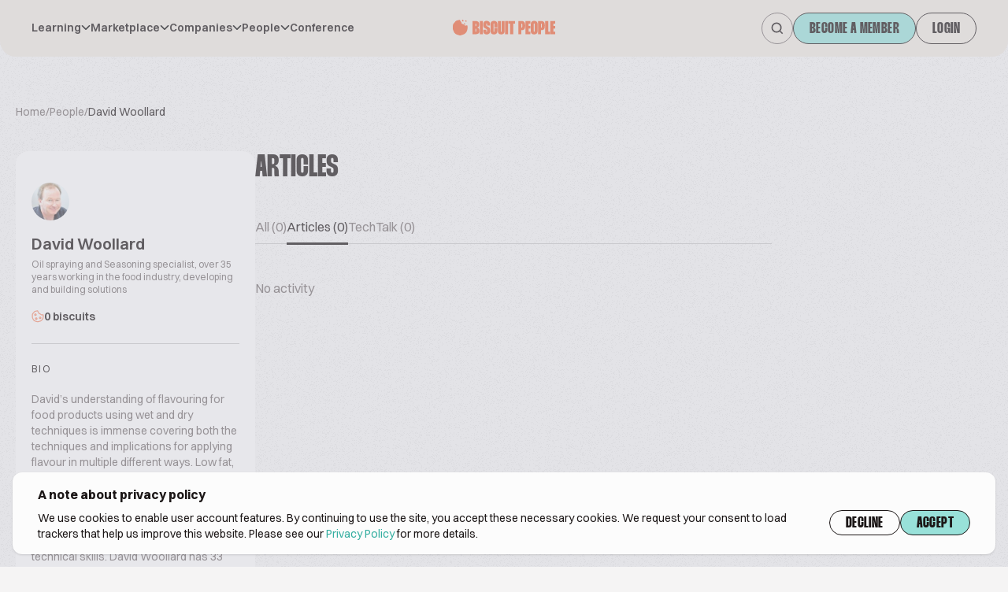

--- FILE ---
content_type: text/html; charset=UTF-8
request_url: https://www.biscuitpeople.com/people/2535-david-woollard/articles
body_size: 37678
content:
<!DOCTYPE html>
<html lang="en">

<head>
    <meta charset="UTF-8">

    <meta name="viewport"
          content="width=device-width, initial-scale=1.0, minimum-scale=1.0, maximum-scale=1.0"/>

    <meta name="HandheldFriendly" content="true">

    <link rel="icon" href="/favicon.png">

    <link rel="canonical" href="https://www.biscuitpeople.com/people/2535-david-woollard/articles"/>

    <meta name="apple-itunes-app" content="app-id=1573908088">
    <meta name="google-play-app" content="app-id=hr.apps.n195991">
    <!--[if IE]>
    <link rel="shortcut icon" href="/favicon.ico">
    <![endif]-->
    
    <title>David Woollard – biscuit people</title>

        <style>
        body {
            opacity: 1;
            transition: all .3s ease-in-out;
        }

        .bp-body--unloaded {
            opacity: 0;
            transition: all .3s ease-in-out;
        }
    </style>
    <link rel="stylesheet" href="/build/7.70345e4c.css"><link rel="stylesheet" href="/build/main.fc475306.css">

        

    <script>
        window.functions = window.functions || [];

        function addFunction(callable) {
            window.functions.push(callable);
        }
    </script>

        <meta name="google-site-verification" content="24uHQJLo1_0rjtp8CinEGoWJC61vj7cnZ0p8fQjkTwc"/>
<script src="https://www.googleoptimize.com/optimize.js?id=OPT-MFCXV3W" defer></script>
        <script>
        function consentGiven() {
            return window.localStorage.getItem('bp-gdpr-consent') === 'accepted'
        }
        // PostHog
        !function (t, e) {
            var o, n, p, r;
            e.__SV || (window.posthog = e, e._i = [], e.init = function (i, s, a) {
                function g(t, e) {
                    var o = e.split(".");
                    2 == o.length && (t = t[o[0]], e = o[1]), t[e] = function () {
                        t.push([e].concat(Array.prototype.slice.call(arguments, 0)))
                    }
                }

                (p = t.createElement("script")).type = "text/javascript", p.crossOrigin = "anonymous", p.async = !0, p.src = s.api_host.replace(".i.posthog.com", "-assets.i.posthog.com") + "/static/array.js", (r = t.getElementsByTagName("script")[0]).parentNode.insertBefore(p, r);
                var u = e;
                for (void 0 !== a ? u = e[a] = [] : a = "posthog", u.people = u.people || [], u.toString = function (t) {
                    var e = "posthog";
                    return "posthog" !== a && (e += "." + a), t || (e += " (stub)"), e
                }, u.people.toString = function () {
                    return u.toString(1) + ".people (stub)"
                }, o = "init capture register register_once register_for_session unregister unregister_for_session getFeatureFlag getFeatureFlagPayload isFeatureEnabled reloadFeatureFlags updateEarlyAccessFeatureEnrollment getEarlyAccessFeatures on onFeatureFlags onSessionId getSurveys getActiveMatchingSurveys renderSurvey canRenderSurvey identify setPersonProperties group resetGroups setPersonPropertiesForFlags resetPersonPropertiesForFlags setGroupPropertiesForFlags resetGroupPropertiesForFlags reset get_distinct_id getGroups get_session_id get_session_replay_url alias set_config startSessionRecording stopSessionRecording sessionRecordingStarted captureException loadToolbar get_property getSessionProperty createPersonProfile opt_in_capturing opt_out_capturing has_opted_in_capturing has_opted_out_capturing clear_opt_in_out_capturing debug getPageViewId captureTraceFeedback captureTraceMetric".split(" "), n = 0; n < o.length; n++) g(u, o[n]);
                e._i.push([i, s, a])
            }, e.__SV = 1)
        }(document, window.posthog || []);
        posthog.init('phc_2PKRCcP4sRcBiiSwWlsZm1dNBQZNPTcOjwhzJuIW29b', {
            api_host: 'https://eu.i.posthog.com',
            persistence: consentGiven() ? 'localStorage+cookie' : 'memory'
        })
    </script>
    <script>
        window.initAnalytics = function () {
            // GA
            (function (i, s, o, g, r, a, m) {
                i['GoogleAnalyticsObject'] = r;
                i[r] = i[r] || function () {
                    (i[r].q = i[r].q || []).push(arguments)
                }, i[r].l = 1 * new Date();
                a = s.createElement(o),
                    m = s.getElementsByTagName(o)[0];
                a.async = 1;
                a.src = g;
                m.parentNode.insertBefore(a, m)
            })(window, document, 'script', 'https://www.google-analytics.com/analytics.js', 'ga');

            ga('create', 'UA-45593734-1', 'auto');
            ga('set', 'anonymizeIp', true);
            ga('require', 'displayfeatures');
            ga('require', 'linkid');
            ga('send', 'pageview', {"dimension1":null,"dimension2":null,"dimension3":null});

            // GTM
            (function (w, d, s, l, i) {
                w[l] = w[l] || [];
                w[l].push({
                    'gtm.start': new Date().getTime(), event: 'gtm.js'
                });
                var f = d.getElementsByTagName(s)[0],
                    j = d.createElement(s), dl = l != 'dataLayer' ? '&l=' + l : '';
                j.async = true;
                j.src = 'https://www.googletagmanager.com/gtm.js?id=' + i + dl;
                f.parentNode.insertBefore(j, f);
            })(window, document, 'script', 'dataLayer', 'GTM-N8VH6M9');
        }
    </script>

    <script>
        window.mainMenuItems = [{"label":"Learning","children":[{"label":"Techtalks","url":"\/tech-talks"},{"label":"Podcast","url":"\/podcast"},{"label":"Biscuit people academy","url":"https:\/\/academy.biscuitpeople.com"},{"label":"Magazine","url":"\/magazine"}]},{"label":"Marketplace","children":[{"label":"Biscuits","url":"\/biscuits"},{"label":"Equipment","url":"\/equipment"},{"label":"Ingredients","url":"\/ingredients"}]},{"label":"Companies","children":[{"label":"Manufacturer","url":"\/manufacturers"},{"label":"Equipment","url":"\/equipment-suppliers"},{"label":"Ingredients","url":"\/ingredient-suppliers"},{"label":"Events","url":"\/event-organizers"},{"label":"Consulting","url":"\/consulting-companies"},{"label":"Publishers","url":"\/publishers"},{"label":"Associations","url":"\/associations"},{"label":"Other","url":"\/other-companies"}]},{"label":"People","children":[{"label":"Biscuit manufacturer","url":"\/people?sector=biscuit-manufacturer"},{"label":"Equipment manufacturer","url":"\/people?sector=equipment-manufacturer"},{"label":"Ingredients manufacturer","url":"\/people?sector=ingredients-manufacturer"},{"label":"Consultant","url":"\/people?sector=consultant"},{"label":"Biscuit buyers","url":"\/people?sector=biscuit-buyers"},{"label":"Distributor","url":"\/people?sector=distributor"},{"label":"Other","url":"\/people?sector=other"}]},{"url":"https:\/\/conference.biscuitpeople.com\/","label":"Conference"}];
    </script>

    
        
                            
        <meta name="description" content="David’s understanding of flavouring for food products using wet and dry techniques is immense covering both the techniques and implications for applying flavour in multiple different ways. Low fat, low salt, flavour blast, flavour plus, limon, con leche, shapes, mini eggs, twix, and fisherman’s friend, are all part names given to global products that have passed through the hands of David’s technical skills.
David Woollard has 33 years of experience working with topical ingredients, giving him a comprehensive understanding of the techniques and innovations involved with flavour application. He qualified as a Chartered Accountant in 1985, after receiving his degree in Chemical Engineering at Imperial College, London. In 1987, he joined seasoning and coating specialist Arcall, becoming Managing Director in 1997. He was responsible for leading the design and development of the revolutionary spinning disc and spray gun techniques for Arcall’s full range of spraying products. This led to creating coating and seasoning solutions for brand giants such as Kellogg’s, Frito-Lay, Kraft, Pepperidge Farm and Nestle, as well as other well-known food companies in the US and over 60 countries around the world. 
In 2011, Arcall became part of tna solution Pty. Ltd.’s family of brands. At tna, David is managing the company’s entire line of seasoning and coating solutions while leading the development for all new innovations in his area of expertise.   
David has excellent sales, financial accounting and analytical skills, fully understands Cad drawings and has many development design concept successes. He has a mastery of Excel and all Office products, is a CRM administrator and database specialist.
“David has the history of Arcall, all their developments, machine designs, parts lists, spares and suppliers to be able to support customers to keep these machines in a good working condition, he is also available at consultancy rates to advise on their use and further capabilities”"/>

        <!-- Twitter Card data -->
        <meta name="twitter:card" content="summary_large_image">
        <meta name="twitter:site" content="@biscuit_people">
        <meta name="twitter:title" content="David Woollard – biscuit people">
        <meta name="twitter:description" content="David’s understanding of flavouring for food products using wet and dry techniques is immense covering both the techniques and implications for applying flavour in multiple different ways. Low fat, low salt, flavour blast, flavour plus, limon, con leche, shapes, mini eggs, twix, and fisherman’s friend, are all part names given to global products that have passed through the hands of David’s technical skills.
David Woollard has 33 years of experience working with topical ingredients, giving him a comprehensive understanding of the techniques and innovations involved with flavour application. He qualified as a Chartered Accountant in 1985, after receiving his degree in Chemical Engineering at Imperial College, London. In 1987, he joined seasoning and coating specialist Arcall, becoming Managing Director in 1997. He was responsible for leading the design and development of the revolutionary spinning disc and spray gun techniques for Arcall’s full range of spraying products. This led to creating coating and seasoning solutions for brand giants such as Kellogg’s, Frito-Lay, Kraft, Pepperidge Farm and Nestle, as well as other well-known food companies in the US and over 60 countries around the world. 
In 2011, Arcall became part of tna solution Pty. Ltd.’s family of brands. At tna, David is managing the company’s entire line of seasoning and coating solutions while leading the development for all new innovations in his area of expertise.   
David has excellent sales, financial accounting and analytical skills, fully understands Cad drawings and has many development design concept successes. He has a mastery of Excel and all Office products, is a CRM administrator and database specialist.
“David has the history of Arcall, all their developments, machine designs, parts lists, spares and suppliers to be able to support customers to keep these machines in a good working condition, he is also available at consultancy rates to advise on their use and further capabilities”">
        <meta name="twitter:creator" content="@biscuit_people">

                <meta name="twitter:image" content="https://www.biscuitpeople.com/img/v2/banners/People.png">

        <!-- Open Graph data -->
        <meta property="og:locale" content="en_US"/>
        <meta property="og:title" content="David Woollard – biscuit people"/>
        <meta property="og:type" content="website"/>
        <meta property="og:url" content="https://www.biscuitpeople.com/people/2535-david-woollard/articles"/>
        <meta property="og:image" content="https://www.biscuitpeople.com/img/v2/banners/People.png"/>
        <meta property="og:description" content="David’s understanding of flavouring for food products using wet and dry techniques is immense covering both the techniques and implications for applying flavour in multiple different ways. Low fat, low salt, flavour blast, flavour plus, limon, con leche, shapes, mini eggs, twix, and fisherman’s friend, are all part names given to global products that have passed through the hands of David’s technical skills.
David Woollard has 33 years of experience working with topical ingredients, giving him a comprehensive understanding of the techniques and innovations involved with flavour application. He qualified as a Chartered Accountant in 1985, after receiving his degree in Chemical Engineering at Imperial College, London. In 1987, he joined seasoning and coating specialist Arcall, becoming Managing Director in 1997. He was responsible for leading the design and development of the revolutionary spinning disc and spray gun techniques for Arcall’s full range of spraying products. This led to creating coating and seasoning solutions for brand giants such as Kellogg’s, Frito-Lay, Kraft, Pepperidge Farm and Nestle, as well as other well-known food companies in the US and over 60 countries around the world. 
In 2011, Arcall became part of tna solution Pty. Ltd.’s family of brands. At tna, David is managing the company’s entire line of seasoning and coating solutions while leading the development for all new innovations in his area of expertise.   
David has excellent sales, financial accounting and analytical skills, fully understands Cad drawings and has many development design concept successes. He has a mastery of Excel and all Office products, is a CRM administrator and database specialist.
“David has the history of Arcall, all their developments, machine designs, parts lists, spares and suppliers to be able to support customers to keep these machines in a good working condition, he is also available at consultancy rates to advise on their use and further capabilities”"/>
        <meta property="og:site_name" content="Biscuit people"/>
        <meta property="fb:app_id" content="139419226544404"/>

        
            <script type="application/ld+json">
            {
                "@context": "https://schema.org",
                "@type": "Person",
                "url": "https://www.biscuitpeople.com/people/2535-david-woollard",
                "name": "David Woollard",
                "description": "Oil spraying and Seasoning specialist, over 35 years working in the food industry, developing and building solutions"
                                ,"image": "https://www.biscuitpeople.com/media/cache/platform_md_relative/1568317617_18aac7155a40acf78f89cd5c58fe1beb.JPG"
                                            }

    </script>
    </head>

<body class="bp-body--unloaded grain">
                <div class="fixed z-30 top-0 bottom-0 left-0 right-0 bg-bg-5 bg-opacity-40" id="bp-cookie-popup">
    <div class="flex justify-center items-end h-full p-4">
        <div class="container bg-bg-4 shadow rounded-xl py-4 px-4 lg:px-8">
            <div class="text-base font-bold mb-3 lg:mb-2 text-sm lg:text-base">
                A note about privacy policy
            </div>

            <div class="gap-10 lg:flex">
                <p class="text-xs lg:text-sm mb-5 lg:mb-0">
                    We use cookies to enable user account features. By continuing to use the site, you accept these
                    necessary cookies.
                    We request your consent to load trackers that help us improve this website. Please see our <a
                            href="https://www.biscuitpeople.com/cookie-policy">Privacy Policy</a> for more details.
                </p>
                <div class="flex gap-2">
                    <button class="btn" id="bp-decline-cookies">Decline</button>
                    <button class="btn-cta" id="bp-accept-cookies">Accept</button>
                </div>
            </div>
        </div>
    </div>
</div>

<script>
    addFunction(function () {
        document.getElementsByTagName('body')[0].classList.add('overflow-y-hidden')
        let popup = document.getElementById('bp-cookie-popup')
        if (consentGiven()) {
            popup.remove()
            window.initAnalytics()
            document.getElementsByTagName('body')[0].classList.remove('overflow-y-hidden')
        } else {
            document.getElementById('bp-decline-cookies').addEventListener('click', function () {
                popup.remove()
                document.getElementsByTagName('body')[0].classList.remove('overflow-y-hidden')
                window.localStorage.setItem('bp-gdpr-consent', 'declined')
            })
            document.getElementById('bp-accept-cookies').addEventListener('click', function () {
                popup.remove()
                window.initAnalytics()
                document.getElementsByTagName('body')[0].classList.remove('overflow-y-hidden')
                window.localStorage.setItem('bp-gdpr-consent', 'accepted')
            })
        }
    })
</script>
        <!-- Google Tag Manager event catcher -->
<script type="text/javascript">
    addFunction(function () {
            })
</script>
<!-- End Google Tag Manager event catcher -->

    <svg style="position: absolute; width: 0; height: 0; overflow: hidden;" version="1.1"
     xmlns="https://www.w3.org/2000/svg"
>
    <defs>
        <symbol id="biscuit-people" viewBox="0 0 104 16" fill="none" xmlns="http://www.w3.org/2000/svg">
            <path fill-rule="evenodd" clip-rule="evenodd"
                  d="M0 9.10542V8.05459C0 7.45125 0.0632128 6.84858 0.0735333 6.24457C0.0928842 5.09609 0.377987 4.14425 1.26297 3.41048C1.58806 3.14091 1.86607 2.81516 2.08215 2.44995C2.6343 1.51551 3.4322 0.997786 4.41458 0.731567C5.17378 0.526217 5.93556 0.361669 6.70379 0.191771C7.13531 0.0961194 7.36623 0.274045 7.49201 0.737587C7.59328 1.11283 7.74615 1.5543 8.01965 1.77905C8.52599 2.19443 8.80142 2.66801 8.83754 3.32218C8.86915 3.90144 9.18844 4.28539 9.72446 4.31348C10.5307 4.35629 11.0861 4.76164 11.5699 5.37702C11.955 5.86531 12.4723 6.03053 13.0805 5.95026C13.603 5.88136 14.1313 5.85862 14.715 5.81113C14.8008 6.13755 14.9311 6.43654 14.9524 6.74357C15.1601 9.6693 14.6583 12.3429 12.2801 14.2659C11.8337 14.6265 11.2622 14.8358 10.7262 15.0572C10.2353 15.2599 9.70446 15.3549 9.20973 15.5482C8.38151 15.8719 7.53458 16.1495 6.66057 15.9094C5.58015 15.6124 4.48811 15.3 3.47026 14.8325C2.41047 14.3455 1.61902 13.6077 1.15976 12.4151C0.734688 11.3101 0 10.2084 0 9.10542Z"
                  fill="#F06539"/>
            <path fill-rule="evenodd" clip-rule="evenodd"
                  d="M11.0717 0.941341C10.7009 1.43184 10.4258 2.01852 10.2738 1.95504C9.86368 1.78385 9.50598 1.33951 9.12733 1.00289C9.39854 0.645116 9.65928 0.0238148 9.94229 0.000732395C10.2528 -0.02235 10.583 0.504698 11.0717 0.941341Z"
                  fill="#F06539"/>
            <path fill-rule="evenodd" clip-rule="evenodd"
                  d="M12.6768 5.07966C12.0602 4.94155 11.5334 4.97817 11.3436 4.73431C11.161 4.50285 11.3301 3.9798 11.3452 3.58452C11.7428 3.70543 12.1869 3.75384 12.5174 3.97334C12.6715 4.07628 12.6078 4.51131 12.6768 5.07966Z"
                  fill="#F06539"/>
            <path fill-rule="evenodd" clip-rule="evenodd"
                  d="M14.3429 1.67873C13.7073 1.89952 13.3081 2.19719 13.0595 2.08286C12.7671 1.94683 12.606 1.45203 12.3871 1.11296C12.7023 0.947369 13.0455 0.606328 13.3221 0.663497C13.618 0.726579 13.8527 1.16619 14.3429 1.67873Z"
                  fill="#F06539"/>
            <path d="M23.3575 1.36C24.4878 1.36 25.3577 1.6416 25.9673 2.2048C26.5768 2.768 26.8816 3.5872 26.8816 4.6624V4.7584C26.8816 5.2576 26.8245 5.6928 26.7102 6.064C26.5959 6.4352 26.4435 6.7552 26.253 7.024C26.0752 7.28 25.872 7.4784 25.6434 7.6192C25.4148 7.7472 25.1862 7.8176 24.9577 7.8304V8.0416C25.1735 8.0544 25.4085 8.1376 25.6625 8.2912C25.9165 8.432 26.1514 8.6432 26.3673 8.9248C26.5832 9.2064 26.761 9.5456 26.9007 9.9424C27.0404 10.3264 27.1102 10.7616 27.1102 11.248V11.4784C27.1102 12.528 26.78 13.3472 26.1197 13.936C25.4593 14.512 24.5449 14.8 23.3766 14.8H19.9858V1.36H23.3575ZM23.0337 6.6016H23.3194C23.5226 6.6016 23.656 6.5568 23.7195 6.4672C23.7957 6.3648 23.8337 6.192 23.8337 5.9488V4.6624C23.8337 4.4192 23.7957 4.2528 23.7195 4.1632C23.656 4.0608 23.5226 4.0096 23.3194 4.0096H23.0337V6.6016ZM23.0337 12.1312H23.3575C23.5607 12.1312 23.7004 12.0864 23.7766 11.9968C23.8528 11.9072 23.8909 11.7344 23.8909 11.4784V9.9232C23.8909 9.68 23.8528 9.5136 23.7766 9.424C23.7004 9.3216 23.5544 9.2704 23.3385 9.2704H23.0337V12.1312Z"
                  fill="#F06539"/>
            <path d="M30.512 1.36V14.8H27.4641V1.36H30.512Z" fill="#F06539"/>
            <path d="M34.8479 6.0448V4.4704C34.8479 4.048 34.7082 3.8368 34.4289 3.8368C34.1368 3.8368 33.9907 4.048 33.9907 4.4704V5.4688C33.9907 5.6352 34.0034 5.7824 34.0288 5.9104C34.0542 6.0256 34.1177 6.1408 34.2193 6.256C34.3336 6.3712 34.4924 6.4992 34.6955 6.64C34.9114 6.768 35.2035 6.928 35.5718 7.12L36.1433 7.3888C36.4862 7.568 36.7719 7.7664 37.0005 7.984C37.2291 8.1888 37.4069 8.4384 37.5339 8.7328C37.6736 9.0144 37.7688 9.3536 37.8196 9.7504C37.8831 10.1472 37.9149 10.6208 37.9149 11.1712V11.44C37.9149 12.5792 37.6037 13.456 36.9815 14.0704C36.3719 14.6848 35.502 14.992 34.3717 14.992C33.2542 14.992 32.3969 14.6912 31.8001 14.0896C31.2159 13.488 30.9238 12.6048 30.9238 11.44V10.1152H33.9717V11.6704C33.9717 12.1056 34.1241 12.3232 34.4289 12.3232C34.7209 12.3232 34.867 12.112 34.867 11.6896V10.6528C34.867 10.4736 34.8543 10.3264 34.8289 10.2112C34.8035 10.096 34.74 9.9872 34.6384 9.8848C34.5368 9.7696 34.3908 9.6544 34.2003 9.5392C34.0098 9.4112 33.7431 9.2576 33.4002 9.0784L32.7335 8.752C32.3906 8.5728 32.1048 8.3744 31.8763 8.1568C31.6477 7.9392 31.4635 7.6768 31.3238 7.3696C31.1841 7.0624 31.0825 6.7104 31.019 6.3136C30.9682 5.904 30.9428 5.4304 30.9428 4.8928V4.7008C30.9428 3.536 31.2349 2.6592 31.8191 2.0704C32.4033 1.4688 33.2542 1.168 34.3717 1.168C35.4893 1.168 36.3528 1.4752 36.9624 2.0896C37.5847 2.704 37.8958 3.5744 37.8958 4.7008V6.0448H34.8479Z"
                  fill="#F06539"/>
            <path d="M41.3756 11.6896C41.3756 11.92 41.42 12.0864 41.5089 12.1888C41.5978 12.2784 41.7058 12.3232 41.8328 12.3232C41.9471 12.3232 42.0487 12.2784 42.1376 12.1888C42.2264 12.0864 42.2709 11.92 42.2709 11.6896V8.4448H45.3188V11.4592C45.3188 12.624 45.0013 13.5072 44.3663 14.1088C43.744 14.6976 42.8805 14.992 41.7756 14.992C40.6835 14.992 39.8326 14.6976 39.223 14.1088C38.6261 13.52 38.3277 12.6368 38.3277 11.4592V4.7008C38.3277 3.5232 38.6261 2.6464 39.223 2.0704C39.8326 1.4816 40.6835 1.1872 41.7756 1.1872C42.8805 1.1872 43.744 1.488 44.3663 2.0896C45.0013 2.6784 45.3188 3.5488 45.3188 4.7008V7.7344H42.2709V4.4896C42.2709 4.2464 42.2264 4.08 42.1376 3.9904C42.0487 3.888 41.9471 3.8368 41.8328 3.8368C41.7058 3.8368 41.5978 3.888 41.5089 3.9904C41.42 4.08 41.3756 4.2464 41.3756 4.4896V11.6896Z"
                  fill="#F06539"/>
            <path d="M48.7795 1.36V11.6896C48.7795 11.92 48.8176 12.0864 48.8938 12.1888C48.9827 12.2784 49.0843 12.3232 49.1986 12.3232C49.3129 12.3232 49.4081 12.2784 49.4843 12.1888C49.5732 12.0864 49.6177 11.92 49.6177 11.6896V1.36H52.6655V11.44C52.6655 12.6048 52.3544 13.488 51.7321 14.0896C51.1099 14.6912 50.2463 14.992 49.1414 14.992C48.0493 14.992 47.2048 14.6976 46.6079 14.1088C46.0237 13.5072 45.7316 12.6176 45.7316 11.44V1.36H48.7795Z"
                  fill="#F06539"/>
            <path d="M56.1466 1.36V14.8H53.0988V1.36H56.1466Z" fill="#F06539"/>
            <path d="M63.1685 4.0288H61.3398V14.8H58.2919V4.0288H56.4441V1.36H63.1685V4.0288Z" fill="#F06539"/>
            <path d="M70.0328 1.36C71.1504 1.36 72.0139 1.744 72.6235 2.512C73.2331 3.2672 73.5379 4.4704 73.5379 6.1216V6.16C73.5379 7.0048 73.4617 7.7152 73.3093 8.2912C73.1696 8.8672 72.9537 9.3344 72.6616 9.6928C72.3695 10.0384 72.0012 10.288 71.5567 10.4416C71.1123 10.5952 70.5916 10.672 69.9947 10.672H69.6709V14.8H66.623V1.36H70.0328ZM69.6709 8.0032H69.9947C70.1979 8.0032 70.3312 7.952 70.3947 7.8496C70.4709 7.7344 70.509 7.5488 70.509 7.2928V4.7776C70.509 4.496 70.4709 4.304 70.3947 4.2016C70.3312 4.0864 70.1979 4.0288 69.9947 4.0288H69.6709V8.0032Z"
                  fill="#F06539"/>
            <path d="M76.9259 4.0288V6.4096H78.7547V9.0784H76.9259V12.1312H78.8118V14.8H73.8781V1.36H78.7928V4.0288H76.9259Z"
                  fill="#F06539"/>
            <path d="M79.1794 4.7008C79.1794 3.5232 79.4779 2.64 80.0747 2.0512C80.6843 1.4624 81.5352 1.168 82.6273 1.168C83.7322 1.168 84.5958 1.4688 85.218 2.0704C85.853 2.6592 86.1705 3.536 86.1705 4.7008V11.44C86.1705 12.6048 85.853 13.488 85.218 14.0896C84.5958 14.6912 83.7322 14.992 82.6273 14.992C81.5352 14.992 80.6843 14.6976 80.0747 14.1088C79.4779 13.5072 79.1794 12.6176 79.1794 11.44V4.7008ZM82.2273 11.6896C82.2273 11.92 82.2718 12.0864 82.3606 12.1888C82.4495 12.2784 82.5511 12.3232 82.6654 12.3232C82.7924 12.3232 82.9004 12.2784 82.9893 12.1888C83.0782 12.0864 83.1226 11.92 83.1226 11.6896V4.4704C83.1226 4.2272 83.0782 4.0608 82.9893 3.9712C82.9004 3.8816 82.7924 3.8368 82.6654 3.8368C82.5511 3.8368 82.4495 3.8816 82.3606 3.9712C82.2718 4.0608 82.2273 4.2272 82.2273 4.4704V11.6896Z"
                  fill="#F06539"/>
            <path d="M90.0122 1.36C91.1297 1.36 91.9933 1.744 92.6029 2.512C93.2125 3.2672 93.5173 4.4704 93.5173 6.1216V6.16C93.5173 7.0048 93.4411 7.7152 93.2887 8.2912C93.149 8.8672 92.9331 9.3344 92.641 9.6928C92.3489 10.0384 91.9806 10.288 91.5361 10.4416C91.0917 10.5952 90.571 10.672 89.9741 10.672H89.6503V14.8H86.6024V1.36H90.0122ZM89.6503 8.0032H89.9741C90.1773 8.0032 90.3106 7.952 90.3741 7.8496C90.4503 7.7344 90.4884 7.5488 90.4884 7.2928V4.7776C90.4884 4.496 90.4503 4.304 90.3741 4.2016C90.3106 4.0864 90.1773 4.0288 89.9741 4.0288H89.6503V8.0032Z"
                  fill="#F06539"/>
            <path d="M96.9053 1.36V12.1312H98.7722V14.8H93.8575V1.36H96.9053Z" fill="#F06539"/>
            <path d="M102.114 4.0288V6.4096H103.943V9.0784H102.114V12.1312H104V14.8H99.0662V1.36H103.981V4.0288H102.114Z"
                  fill="#F06539"/>
        </symbol>
        <symbol id="biscuit-people-no-icon" viewBox="0 0 92 14" fill="none" xmlns="http://www.w3.org/2000/svg">
            <path d="M3.69221 0.194444C4.9299 0.194444 5.8825 0.47963 6.55002 1.05C7.21754 1.62037 7.5513 2.45 7.5513 3.53889V3.63611C7.5513 4.14167 7.48872 4.58241 7.36356 4.95833C7.2384 5.33426 7.07152 5.65833 6.86292 5.93056C6.66823 6.18982 6.44572 6.39074 6.1954 6.53333C5.94508 6.66296 5.69477 6.73426 5.44445 6.74722V6.96111C5.68086 6.97407 5.93813 7.05833 6.21626 7.21389C6.4944 7.35648 6.75167 7.57037 6.98808 7.85556C7.2245 8.14074 7.41919 8.48426 7.57216 8.88611C7.72513 9.275 7.80162 9.71574 7.80162 10.2083V10.4417C7.80162 11.5046 7.44005 12.3343 6.7169 12.9306C5.99376 13.5139 4.99248 13.8056 3.71307 13.8056H0V0.194444H3.69221ZM3.33759 5.50278H3.65049C3.873 5.50278 4.01902 5.45741 4.08855 5.36667C4.17199 5.26296 4.21371 5.08796 4.21371 4.84167V3.53889C4.21371 3.29259 4.17199 3.12407 4.08855 3.03333C4.01902 2.92963 3.873 2.87778 3.65049 2.87778H3.33759V5.50278ZM3.33759 11.1028H3.69221C3.91472 11.1028 4.06769 11.0574 4.15113 10.9667C4.23457 10.8759 4.27629 10.7009 4.27629 10.4417V8.86667C4.27629 8.62037 4.23457 8.45185 4.15113 8.36111C4.06769 8.25741 3.90776 8.20555 3.67135 8.20555H3.33759V11.1028Z"
                  fill="#F06539"/>
            <path d="M11.5267 0.194444V13.8056H8.18916V0.194444H11.5267Z" fill="#F06539"/>
            <path d="M16.2748 4.93889V3.34444C16.2748 2.91667 16.1219 2.70278 15.8159 2.70278C15.4961 2.70278 15.3361 2.91667 15.3361 3.34444V4.35556C15.3361 4.52407 15.35 4.67315 15.3779 4.80278C15.4057 4.91944 15.4752 5.03611 15.5865 5.15278C15.7116 5.26944 15.8854 5.39907 16.108 5.54167C16.3444 5.6713 16.6642 5.83333 17.0675 6.02778L17.6933 6.3C18.0688 6.48148 18.3817 6.68241 18.632 6.90278C18.8823 7.11019 19.077 7.36296 19.2161 7.66111C19.3691 7.9463 19.4734 8.28981 19.529 8.69167C19.5985 9.09352 19.6333 9.57315 19.6333 10.1306V10.4028C19.6333 11.5565 19.2926 12.4444 18.6111 13.0667C17.9436 13.6889 16.991 14 15.7533 14C14.5295 14 13.5909 13.6954 12.9372 13.0861C12.2975 12.4769 11.9777 11.5824 11.9777 10.4028V9.06111H15.3153V10.6361C15.3153 11.0769 15.4822 11.2972 15.8159 11.2972C16.1358 11.2972 16.2957 11.0833 16.2957 10.6556V9.60556C16.2957 9.42407 16.2818 9.275 16.254 9.15833C16.2262 9.04167 16.1566 8.93148 16.0454 8.82778C15.9341 8.71111 15.7742 8.59444 15.5656 8.47778C15.357 8.34815 15.065 8.19259 14.6895 8.01111L13.9594 7.68056C13.5839 7.49907 13.271 7.29815 13.0207 7.07778C12.7704 6.85741 12.5687 6.59167 12.4157 6.28056C12.2628 5.96944 12.1515 5.61296 12.082 5.21111C12.0264 4.7963 11.9985 4.31667 11.9985 3.77222V3.57778C11.9985 2.39815 12.3184 1.51019 12.9581 0.913889C13.5978 0.30463 14.5295 0 15.7533 0C16.9771 0 17.9228 0.311111 18.5903 0.933333C19.2717 1.55556 19.6124 2.43704 19.6124 3.57778V4.93889H16.2748Z"
                  fill="#F06539"/>
            <path d="M23.423 10.6556C23.423 10.8889 23.4716 11.0574 23.569 11.1611C23.6663 11.2519 23.7845 11.2972 23.9236 11.2972C24.0487 11.2972 24.16 11.2519 24.2573 11.1611C24.3547 11.0574 24.4034 10.8889 24.4034 10.6556V7.36944H27.741V10.4222C27.741 11.6019 27.3933 12.4963 26.698 13.1056C26.0165 13.7019 25.0709 14 23.861 14C22.665 14 21.7333 13.7019 21.0658 13.1056C20.4122 12.5093 20.0854 11.6148 20.0854 10.4222V3.57778C20.0854 2.38519 20.4122 1.49722 21.0658 0.913889C21.7333 0.317592 22.665 0.0194442 23.861 0.0194442C25.0709 0.0194442 26.0165 0.324074 26.698 0.933333C27.3933 1.52963 27.741 2.41111 27.741 3.57778V6.65H24.4034V3.36389C24.4034 3.11759 24.3547 2.94907 24.2573 2.85833C24.16 2.75463 24.0487 2.70278 23.9236 2.70278C23.7845 2.70278 23.6663 2.75463 23.569 2.85833C23.4716 2.94907 23.423 3.11759 23.423 3.36389V10.6556Z"
                  fill="#F06539"/>
            <path d="M31.5306 0.194444V10.6556C31.5306 10.8889 31.5723 11.0574 31.6558 11.1611C31.7531 11.2519 31.8644 11.2972 31.9895 11.2972C32.1147 11.2972 32.219 11.2519 32.3024 11.1611C32.3998 11.0574 32.4485 10.8889 32.4485 10.6556V0.194444H35.786V10.4028C35.786 11.5824 35.4453 12.4769 34.7639 13.0861C34.0825 13.6954 33.1368 14 31.927 14C30.731 14 29.8062 13.7019 29.1526 13.1056C28.5129 12.4963 28.193 11.5954 28.193 10.4028V0.194444H31.5306Z"
                  fill="#F06539"/>
            <path d="M39.598 0.194444V13.8056H36.2605V0.194444H39.598Z" fill="#F06539"/>
            <path d="M47.2874 2.89722H45.2848V13.8056H41.9472V2.89722H39.9238V0.194444H47.2874V2.89722Z"
                  fill="#F06539"/>
            <path d="M54.8041 0.194444C56.0279 0.194444 56.9736 0.583333 57.6411 1.36111C58.3086 2.12593 58.6424 3.34444 58.6424 5.01667V5.05556C58.6424 5.91111 58.5589 6.63056 58.392 7.21389C58.2391 7.79722 58.0027 8.27037 57.6828 8.63333C57.3629 8.98333 56.9597 9.23611 56.4729 9.39167C55.9862 9.54722 55.416 9.625 54.7624 9.625H54.4078V13.8056H51.0702V0.194444H54.8041ZM54.4078 6.92222H54.7624C54.9849 6.92222 55.1309 6.87037 55.2005 6.76667C55.2839 6.65 55.3256 6.46204 55.3256 6.20278V3.65556C55.3256 3.37037 55.2839 3.17593 55.2005 3.07222C55.1309 2.95556 54.9849 2.89722 54.7624 2.89722H54.4078V6.92222Z"
                  fill="#F06539"/>
            <path d="M62.3525 2.89722V5.30833H64.355V8.01111H62.3525V11.1028H64.4176V13.8056H59.0149V0.194444H64.3968V2.89722H62.3525Z"
                  fill="#F06539"/>
            <path d="M64.8202 3.57778C64.8202 2.38519 65.147 1.49074 65.8006 0.894444C66.4681 0.298148 67.3998 0 68.5958 0C69.8057 0 70.7513 0.30463 71.4328 0.913889C72.1281 1.51019 72.4758 2.39815 72.4758 3.57778V10.4028C72.4758 11.5824 72.1281 12.4769 71.4328 13.0861C70.7513 13.6954 69.8057 14 68.5958 14C67.3998 14 66.4681 13.7019 65.8006 13.1056C65.147 12.4963 64.8202 11.5954 64.8202 10.4028V3.57778ZM68.1578 10.6556C68.1578 10.8889 68.2064 11.0574 68.3038 11.1611C68.4011 11.2519 68.5124 11.2972 68.6375 11.2972C68.7766 11.2972 68.8948 11.2519 68.9921 11.1611C69.0895 11.0574 69.1382 10.8889 69.1382 10.6556V3.34444C69.1382 3.09815 69.0895 2.92963 68.9921 2.83889C68.8948 2.74815 68.7766 2.70278 68.6375 2.70278C68.5124 2.70278 68.4011 2.74815 68.3038 2.83889C68.2064 2.92963 68.1578 3.09815 68.1578 3.34444V10.6556Z"
                  fill="#F06539"/>
            <path d="M76.6826 0.194444C77.9064 0.194444 78.8521 0.583333 79.5196 1.36111C80.1871 2.12593 80.5209 3.34444 80.5209 5.01667V5.05556C80.5209 5.91111 80.4374 6.63056 80.2705 7.21389C80.1176 7.79722 79.8812 8.27037 79.5613 8.63333C79.2414 8.98333 78.8382 9.23611 78.3514 9.39167C77.8647 9.54722 77.2945 9.625 76.6409 9.625H76.2863V13.8056H72.9487V0.194444H76.6826ZM76.2863 6.92222H76.6409C76.8634 6.92222 77.0094 6.87037 77.079 6.76667C77.1624 6.65 77.2041 6.46204 77.2041 6.20278V3.65556C77.2041 3.37037 77.1624 3.17593 77.079 3.07222C77.0094 2.95556 76.8634 2.89722 76.6409 2.89722H76.2863V6.92222Z"
                  fill="#F06539"/>
            <path d="M84.231 0.194444V11.1028H86.2753V13.8056H80.8934V0.194444H84.231Z" fill="#F06539"/>
            <path d="M89.9349 2.89722V5.30833H91.9374V8.01111H89.9349V11.1028H92V13.8056H86.5973V0.194444H91.9792V2.89722H89.9349Z"
                  fill="#F06539"/>
        </symbol>
        <symbol id="search" viewBox="0 0 17 17" fill="none" xmlns="http://www.w3.org/2000/svg">
            <path d="M15 15L11.7428 11.7428M11.7428 11.7428C12.2999 11.1856 12.7419 10.5242 13.0434 9.79622C13.345 9.06826 13.5002 8.28803 13.5002 7.50009C13.5002 6.71214 13.345 5.93192 13.0434 5.20395C12.7419 4.47599 12.2999 3.81454 11.7428 3.25738C11.1856 2.70022 10.5242 2.25826 9.79622 1.95673C9.06826 1.6552 8.28803 1.5 7.50009 1.5C6.71214 1.5 5.93192 1.6552 5.20395 1.95673C4.47599 2.25826 3.81454 2.70022 3.25738 3.25738C2.13215 4.38262 1.5 5.90876 1.5 7.50009C1.5 9.09141 2.13215 10.6176 3.25738 11.7428C4.38262 12.868 5.90876 13.5002 7.50009 13.5002C9.09141 13.5002 10.6176 12.868 11.7428 11.7428Z"
                  stroke-width="1.8" stroke-linecap="square" stroke-linejoin="round"/>
        </symbol>
        <symbol id="menu" viewBox="0 0 32 14" fill="none" xmlns="http://www.w3.org/2000/svg">
            <line y1="1" x2="32" y2="1" stroke="#434343" stroke-width="2"/>
            <line x1="6.99382e-08" y1="7" x2="24" y2="7" stroke="#434343" stroke-width="2"/>
            <line x1="-6.99382e-08" y1="13" x2="14.4" y2="13" stroke="#434343" stroke-width="2"/>
        </symbol>
        <symbol id="close" viewBox="0 0 16 16" xmlns="http://www.w3.org/2000/svg">
            <path d="M14.7 1.3C14.3 0.9 13.7 0.9 13.3 1.3L8 6.6L2.7 1.3C2.3 0.9 1.7 0.9 1.3 1.3C0.9 1.7 0.9 2.3 1.3 2.7L6.6 8L1.3 13.3C0.9 13.7 0.9 14.3 1.3 14.7C1.5 14.9 1.7 15 2 15C2.3 15 2.5 14.9 2.7 14.7L8 9.4L13.3 14.7C13.5 14.9 13.8 15 14 15C14.2 15 14.5 14.9 14.7 14.7C15.1 14.3 15.1 13.7 14.7 13.3L9.4 8L14.7 2.7C15.1 2.3 15.1 1.7 14.7 1.3Z"/>
        </symbol>
        <symbol id="caret-down" viewBox="0 0 12 12" xmlns="http://www.w3.org/2000/svg">
            <path d="M5.99078 9.00922C5.79189 9.00917 5.60115 8.93013 5.46053 8.78947L0.960534 4.28947C0.823915 4.14801 0.74832 3.95856 0.750028 3.76192C0.751737 3.56527 0.830614 3.37716 0.96967 3.2381C1.10873 3.09905 1.29684 3.02017 1.49348 3.01846C1.69013 3.01675 1.87958 3.09235 2.02103 3.22897L5.99078 7.19872L9.96053 3.22897C10.0297 3.15733 10.1125 3.1002 10.204 3.06089C10.2955 3.02158 10.3939 3.00089 10.4935 3.00003C10.5931 2.99916 10.6918 3.01814 10.784 3.05585C10.8762 3.09356 10.9599 3.14925 11.0303 3.21967C11.1007 3.29009 11.1564 3.37383 11.1941 3.466C11.2319 3.55817 11.2508 3.65693 11.25 3.75652C11.2491 3.8561 11.2284 3.95452 11.1891 4.04602C11.1498 4.13752 11.0927 4.22028 11.021 4.28947L6.52103 8.78947C6.38041 8.93013 6.18968 9.00917 5.99078 9.00922Z"/>
        </symbol>
        <symbol id="caret-up" viewBox="0 0 12 12" xmlns="http://www.w3.org/2000/svg">
            <path d="M5.99078 3C5.79189 3.00004 5.60115 3.07909 5.46053 3.21975L0.960534 7.71975C0.823915 7.8612 0.74832 8.05065 0.750028 8.2473C0.751737 8.44395 0.830614 8.63206 0.96967 8.77111C1.10873 8.91017 1.29684 8.98905 1.49348 8.99076C1.69013 8.99246 1.87958 8.91687 2.02103 8.78025L5.99078 4.8105L9.96053 8.78025C10.0297 8.85188 10.1125 8.90902 10.204 8.94833C10.2955 8.98763 10.3939 9.00832 10.4935 9.00919C10.5931 9.01005 10.6918 8.99108 10.784 8.95337C10.8762 8.91566 10.9599 8.85997 11.0303 8.78955C11.1007 8.71913 11.1564 8.63539 11.1941 8.54322C11.2319 8.45104 11.2508 8.35228 11.25 8.2527C11.2491 8.15311 11.2284 8.0547 11.1891 7.9632C11.1498 7.87169 11.0927 7.78894 11.021 7.71975L6.52103 3.21975C6.38041 3.07909 6.18968 3.00004 5.99078 3Z"/>
        </symbol>
        <symbol id="icon-google" viewBox="0 0 16 16"  stroke="none" xmlns="http://www.w3.org/2000/svg">
            <g clip-path="url(#clip0_3297_27721)">
                <path fill-rule="evenodd" clip-rule="evenodd"
                      d="M5.57386 0.526614C4.24215 0.988599 3.06308 1.79619 2.15372 2.86C1.74086 3.34189 1.38407 3.87525 1.09375 4.45097L1.09467 4.45169C0.777968 5.07999 0.546991 5.74796 0.407926 6.4377C0.0600738 8.16967 0.301542 9.96819 1.09384 11.547C1.09381 11.5471 1.09378 11.5471 1.09375 11.5471C1.17443 11.7061 1.26031 11.8621 1.35118 12.0149C1.53746 12.3311 1.74632 12.6353 1.97684 12.925C3.03045 14.249 4.48089 15.2003 6.11511 15.6391C7.44002 15.981 8.82813 15.996 10.1601 15.6829C11.3668 15.4118 12.4823 14.8321 13.3976 14.0004C14.3502 13.1083 15.0417 11.9735 15.3976 10.7179C15.7844 9.35243 15.8532 7.91654 15.5989 6.52036H15.5971L15.5968 6.51856H8.15681L8.15653 7.5474C8.15625 8.23309 8.15597 8.9186 8.15681 9.60355H8.15886V9.60661H12.465C12.379 10.0982 12.1948 10.5674 11.9234 10.9862C11.6535 11.4028 11.3029 11.7611 10.8922 12.0398C10.8911 12.0389 10.8899 12.038 10.8888 12.0371C10.3627 12.3853 9.76953 12.6195 9.1475 12.7246C8.52368 12.8406 7.88382 12.8406 7.26 12.7246C6.62687 12.5964 6.02744 12.3376 5.5 11.9646C4.95079 11.5765 4.49035 11.0822 4.14352 10.5148C3.95737 10.2093 3.80411 9.88281 3.68762 9.54036C3.34873 8.54209 3.34873 7.45989 3.68762 6.46161C3.9249 5.76188 4.31716 5.12478 4.83511 4.59786C5.42785 3.9838 6.17828 3.54486 7.00406 3.32921C7.58901 3.17645 8.19576 3.13991 8.79041 3.21897C9.03479 3.25179 9.27711 3.30414 9.515 3.37597C10.1535 3.57188 10.7374 3.91432 11.22 4.37597L11.221 4.375L11.2214 4.37536L11.5713 4.02688C11.9385 3.6617 12.306 3.29557 12.6737 2.92847C12.7694 2.83098 12.8662 2.7349 12.9631 2.63878C13.1246 2.47854 13.2862 2.31817 13.4425 2.15097L13.4405 2.14911L13.4451 2.14411C12.721 1.47034 11.8733 0.943454 10.9489 0.592443L10.8987 0.573472C10.0182 0.253964 9.09512 0.0939354 8.17171 0.0937503C7.29404 0.0935303 6.41604 0.237711 5.57386 0.526614Z"/>
            </g>
            <defs>
                <clipPath id="clip0_3297_27721">
                    <rect width="16" height="16" fill="white"/>
                </clipPath>
            </defs>
        </symbol>
        <symbol id="icon-facebook" viewBox="0 0 13 13" stroke="none"  xmlns="http://www.w3.org/2000/svg">
            <g clip-path="url(#clip0_3210_14567)">
                <path d="M4.81874 12.8034L4.80039 7.20342H2.40039V4.80342H4.80039V3.20342C4.80039 1.04406 6.1376 0.00341797 8.0639 0.00341797C8.98661 0.00341797 9.77964 0.072114 10.0107 0.102818V2.35947L8.67476 2.36008C7.62714 2.36008 7.42429 2.8579 7.42429 3.58841V4.80342H10.4004L9.60039 7.20342H7.42428V12.8034H4.81874Z"/>
            </g>
            <defs>
                <clipPath id="clip0_3210_14567">
                    <rect width="12.8" height="12.8" fill="white" transform="translate(0.000488281 0.00244141)"/>
                </clipPath>
            </defs>
        </symbol>
        <symbol id="icon-twitter" viewBox="0 0 17 17" stroke="none"  xmlns="http://www.w3.org/2000/svg">
            <g clip-path="url(#clip0_3533_30856)">
                <path d="M13.3277 1.49609H15.7811L10.4211 7.62276L16.7271 15.9581H11.7897L7.92305 10.9021L3.49772 15.9581H1.04305L6.77638 9.40476L0.727051 1.49676H5.78972L9.28505 6.11809L13.3277 1.49609ZM12.4671 14.4901H13.8264L5.05105 2.88743H3.59238L12.4671 14.4901Z"/>
            </g>
            <defs>
                <clipPath id="clip0_3533_30856">
                    <rect width="16" height="16" fill="white" transform="translate(0.727051 0.726562)"/>
                </clipPath>
            </defs>
        </symbol>
        <symbol id="icon-linkedin" viewBox="0 0 13 13" stroke="none"  xmlns="http://www.w3.org/2000/svg">
            <g clip-path="url(#clip0_3210_14580)">
                <path d="M12.4407 0.19873H0.760684C0.440684 0.19873 0.200684 0.438731 0.200684 0.758731V12.5187C0.200684 12.7587 0.440684 12.9987 0.760684 12.9987H12.5207C12.8407 12.9987 13.0807 12.7587 13.0807 12.4387V0.758731C13.0007 0.438731 12.7607 0.19873 12.4407 0.19873ZM3.96068 11.0787H2.12068V4.99873H4.04068V11.0787H3.96068ZM3.08068 4.19873C2.44068 4.19873 1.96068 3.63873 1.96068 3.07873C1.96068 2.43873 2.44068 1.95873 3.08068 1.95873C3.72068 1.95873 4.20069 2.43873 4.20069 3.07873C4.12068 3.63873 3.64068 4.19873 3.08068 4.19873ZM11.0807 11.0787H9.16069V8.11873C9.16069 7.39873 9.16069 6.51873 8.20069 6.51873C7.24069 6.51873 7.08069 7.31873 7.08069 8.11873V11.1587H5.16069V4.99873H7.00069V5.79873C7.24069 5.31873 7.88069 4.83873 8.76069 4.83873C10.6807 4.83873 11.0007 6.11873 11.0007 7.71873V11.0787H11.0807Z"/>
            </g>
            <defs>
                <clipPath id="clip0_3210_14580">
                    <rect width="12.8" height="12.8" fill="white" transform="translate(0.200684 0.197754)"/>
                </clipPath>
            </defs>
        </symbol>
        <symbol id="icon-youtube" viewBox="0 0 13 13" stroke="none"  xmlns="http://www.w3.org/2000/svg">
            <g clip-path="url(#clip0_3210_14587)">
                <path d="M12.8402 4.03883C12.6802 2.99883 12.2002 2.27883 11.0802 2.11883C9.3202 1.79883 6.6002 1.79883 6.6002 1.79883C6.6002 1.79883 3.8802 1.79883 2.1202 2.11883C1.0002 2.27883 0.440195 2.99883 0.360195 4.03883C0.200195 5.07883 0.200195 6.59883 0.200195 6.59883C0.200195 6.59883 0.200195 8.11883 0.360195 9.15883C0.520195 10.1988 1.0002 10.9188 2.1202 11.0788C3.8802 11.3988 6.6002 11.3988 6.6002 11.3988C6.6002 11.3988 9.3202 11.3988 11.0802 11.0788C12.2002 10.8388 12.6802 10.1988 12.8402 9.15883C13.0002 8.11883 13.0002 6.59883 13.0002 6.59883C13.0002 6.59883 13.0002 5.07883 12.8402 4.03883ZM5.0002 8.99883V4.19883L9.0002 6.59883L5.0002 8.99883Z"/>
            </g>
            <defs>
                <clipPath id="clip0_3210_14587">
                    <rect width="12.8" height="12.8" fill="white" transform="translate(0.200195 0.197754)"/>
                </clipPath>
            </defs>
        </symbol>
        <symbol id="stats-answer" viewBox="0 0 16 16" fill="none" xmlns="http://www.w3.org/2000/svg">
            <path d="M2.8393 11.0622C2.09384 9.80558 1.83277 8.32 2.10512 6.88447C2.37747 5.44894 3.1645 4.16221 4.31843 3.2659C5.47235 2.36958 6.91379 1.92534 8.37208 2.0166C9.83036 2.10785 11.2052 2.72833 12.2384 3.7615C13.2715 4.79468 13.892 6.16949 13.9833 7.62777C14.0745 9.08606 13.6303 10.5275 12.734 11.6814C11.8377 12.8354 10.551 13.6224 9.11543 13.8947C7.67991 14.1671 6.19433 13.906 4.93766 13.1606L4.93767 13.1605L2.86539 13.7526C2.77965 13.7771 2.68892 13.7782 2.6026 13.7559C2.51629 13.7335 2.43752 13.6885 2.37447 13.6254C2.31142 13.5624 2.26637 13.4836 2.24401 13.3973C2.22164 13.311 2.22276 13.2202 2.24726 13.1345L2.83934 11.0622L2.8393 11.0622Z"
                  stroke="#9F9999" stroke-linecap="round" stroke-linejoin="round"/>
            <path d="M6 7H10" stroke="#9F9999" stroke-linecap="round" stroke-linejoin="round"/>
            <path d="M6 9H10" stroke="#9F9999" stroke-linecap="round" stroke-linejoin="round"/>
        </symbol>
        <symbol id="stats-question" viewBox="0 0 16 16" fill="none" xmlns="http://www.w3.org/2000/svg">
            <path d="M6.30103 6.3C6.30103 4.31667 9.41769 4.31667 9.41769 6.3C9.41769 7.71666 8.00102 7.43333 8.00102 9.13333M8.00102 11.4057L8.00669 11.3994"
                  stroke="#9F9999" stroke-linecap="round" stroke-linejoin="round"/>
            <path d="M8.00028 13.6663C11.13 13.6663 13.6669 11.1294 13.6669 7.99967C13.6669 4.86997 11.13 2.33301 8.00028 2.33301C4.87058 2.33301 2.33362 4.86997 2.33362 7.99967C2.33362 9.03157 2.60958 10 3.09182 10.833L2.61695 13.383L5.16695 12.9081C6.02802 13.4063 7.00551 13.6678 8.00028 13.6663Z"
                  stroke="#9F9999" stroke-linecap="round" stroke-linejoin="round"/>
        </symbol>
        <symbol id="stats-article" viewBox="0 0 16 16" fill="none" xmlns="http://www.w3.org/2000/svg">
            <path d="M10 5.33366H11.3333M10 8.00033H11.3333M11.3333 10.667H4.66667M4.66667 5.33366V8.00033H7.33333V5.33366H4.66667ZM3.33333 13.3337H12.6667C13.0203 13.3337 13.3594 13.1932 13.6095 12.9431C13.8595 12.6931 14 12.3539 14 12.0003V4.00033C14 3.6467 13.8595 3.30756 13.6095 3.05752C13.3594 2.80747 13.0203 2.66699 12.6667 2.66699H3.33333C2.97971 2.66699 2.64057 2.80747 2.39052 3.05752C2.14048 3.30756 2 3.6467 2 4.00033V12.0003C2 12.3539 2.14048 12.6931 2.39052 12.9431C2.64057 13.1932 2.97971 13.3337 3.33333 13.3337Z"
                  stroke="#9F9999" stroke-width="0.933333" stroke-linecap="round" stroke-linejoin="round"/>
        </symbol>
        <symbol id="stats-microphone" viewBox="0 0 16 16" fill="none" xmlns="http://www.w3.org/2000/svg">
            <path d="M9.69527 9.33351C9.66797 9.38411 9.6533 9.44115 9.6533 9.49969C9.6533 9.59237 9.69006 9.68126 9.75551 9.74688L9.7556 9.74696L10.254 10.2454C10.2855 10.2796 10.3235 10.3072 10.3658 10.3266C10.4089 10.3463 10.4556 10.3571 10.503 10.3583C10.5504 10.3594 10.5975 10.351 10.6415 10.3334C10.6855 10.3158 10.7255 10.2894 10.7591 10.2559C10.7926 10.2223 10.819 10.1824 10.8366 10.1383C10.8542 10.0943 10.8626 10.0472 10.8615 9.99977C10.8603 9.95237 10.8495 9.90571 10.8298 9.8626C10.8104 9.82031 10.7828 9.78231 10.7486 9.75082L10.2503 9.25258L9.69527 9.33351ZM9.69527 9.33351L9.68418 9.32242L9.75506 9.25171C9.78762 9.21922 9.82627 9.19347 9.86879 9.17593C9.91131 9.1584 9.95687 9.14941 10.0029 9.14949C10.0489 9.14957 10.0944 9.15872 10.1368 9.17641C10.1792 9.19407 10.2177 9.21989 10.2501 9.25241L9.69527 9.33351ZM6.00326 1.15L6.0033 1.15C7.15655 1.15136 8.26217 1.61008 9.07764 2.42555C9.89311 3.24102 10.3518 4.34664 10.3532 5.49988V5.49996C10.3533 5.71079 10.3378 5.92131 10.307 6.12983L14.6874 12.1024C14.6874 12.1025 14.6874 12.1026 14.6875 12.1026C14.8083 12.2661 14.8662 12.4677 14.8506 12.6704C14.8349 12.8731 14.7469 13.0633 14.6026 13.2064C14.6025 13.2065 14.6024 13.2066 14.6023 13.2067L13.7098 14.0998C13.7097 14.0999 13.7097 14.0999 13.7096 14.1C13.5664 14.2441 13.3761 14.332 13.1734 14.3475C12.9708 14.3629 12.7693 14.305 12.6059 14.1843C12.6058 14.1843 12.6057 14.1842 12.6056 14.1842L6.63235 9.80382C6.05295 9.88893 5.46217 9.85618 4.89547 9.70739C4.31529 9.55506 3.77289 9.28438 3.30234 8.91236C2.83179 8.54035 2.44327 8.07503 2.16118 7.54565C1.8791 7.01628 1.70954 6.43428 1.66318 5.83623C1.61681 5.23818 1.69464 4.63701 1.89176 4.07048C2.08889 3.50395 2.40105 2.98431 2.80864 2.54422C3.21623 2.10412 3.71043 1.75308 4.2602 1.51315C4.80996 1.27321 5.40341 1.14957 6.00326 1.15ZM2.35319 5.49989V5.50008C2.35255 6.34809 2.64869 7.16841 3.18835 7.81966L8.32212 2.68528C7.81016 2.2622 7.19175 1.98654 6.53342 1.88908C5.83981 1.7864 5.1313 1.88588 4.49279 2.1756C3.85428 2.46533 3.31285 2.93301 2.93336 3.52261C2.55388 4.11221 2.35244 4.79873 2.35319 5.49989ZM13.0198 13.62L13.0199 13.62C13.0488 13.6413 13.0844 13.6514 13.1201 13.6487C13.1559 13.6459 13.1895 13.6304 13.2149 13.605L13.215 13.6049L14.1081 12.7118L14.1082 12.7117C14.1336 12.6863 14.1491 12.6527 14.1519 12.617C14.1546 12.5812 14.1444 12.5456 14.1232 12.5167L14.1232 12.5166L10.0821 7.00649C9.86352 7.59418 9.52075 8.12871 9.07632 8.57313C8.63189 9.01756 8.09737 9.36034 7.50967 9.57889L13.0198 13.62ZM9.07034 7.47492C9.45015 6.88617 9.65249 6.20054 9.65319 5.4999C9.65343 4.65196 9.35732 3.83179 8.81799 3.18037L3.68378 8.31457C4.19613 8.73623 4.81434 9.0107 5.47216 9.10743C6.16534 9.20936 6.87322 9.10963 7.51125 8.82015C8.14929 8.53067 8.69053 8.06367 9.07034 7.47492Z"
                  fill="#9F9999" stroke="#9F9999" stroke-width="0.2"/>
            <path d="M14.0547 13.4648C14.2635 13.6558 14.4544 13.7802 14.7422 13.8023C14.9913 13.8215 15.3792 13.7416 15.5 13.5"
                  stroke="#9F9999" stroke-width="0.6" stroke-linecap="round"/>
        </symbol>
        <symbol id="stats-hat" viewBox="0 0 16 16" fill="none" xmlns="http://www.w3.org/2000/svg">
            <path d="M3.34405 11.9081C3.44216 11.9984 3.54412 12.0843 3.64965 12.1657C3.93671 12.3864 4.24178 12.5825 4.56165 12.7521L3.34405 11.9081ZM3.34405 11.9081C3.30013 11.8695 3.26467 11.8222 3.23989 11.7692C3.21511 11.7162 3.20155 11.6586 3.20005 11.6001L3.34405 11.9081ZM7.99979 12.8993C9.0831 12.9049 10.151 12.6426 11.1084 12.1357L11.1086 12.1356C11.4473 11.9554 11.7672 11.7418 12.0636 11.4982L12.1 11.4682V11.4209V8.46734V8.29457L11.9502 8.38063L9.14545 9.99182C8.7969 10.192 8.40198 10.2973 8.00005 10.2973C7.59811 10.2973 7.2032 10.192 6.85465 9.99182L6.85464 9.99182L4.04984 8.38142L3.90005 8.29542V8.46814V11.4209V11.4682L3.93659 11.4982C4.23294 11.7415 4.55276 11.9548 4.89134 12.1347C5.60678 12.5169 6.65877 12.8993 7.99979 12.8993ZM7.99979 12.8993C7.99971 12.8993 7.99962 12.8993 7.99953 12.8993L8.00005 12.7993V12.8993C7.99996 12.8993 7.99988 12.8993 7.99979 12.8993ZM1.95347 6.31261L1.80239 6.39933L1.95346 6.48606L7.15345 9.47166C7.15345 9.47166 7.15345 9.47166 7.15346 9.47166C7.41108 9.61961 7.70297 9.69746 8.00005 9.69746C8.29713 9.69746 8.58902 9.61961 8.84664 9.47166C8.84664 9.47166 8.84665 9.47166 8.84665 9.47166L14.0466 6.48606L14.1977 6.39933L14.0466 6.31261L8.84665 3.32782C8.58903 3.17988 8.29713 3.10203 8.00005 3.10203C7.70297 3.10203 7.41107 3.17988 7.15345 3.32782L1.95347 6.31261Z"
                  fill="#9F9999" stroke="#9F9999" stroke-width="0.2"/>
        </symbol>
        <symbol id="stats-score" viewBox="0 0 18 19" fill="none" xmlns="http://www.w3.org/2000/svg">
            <path d="M1.55581 12.7266L0.928368 13.0369H0.928368L1.55581 12.7266ZM2.03278 13.752L1.38424 14.0155L1.38433 14.0157L2.03278 13.752ZM4.57278 16.2688L4.29347 16.9107L4.29354 16.9107L4.57278 16.2688ZM8.07999 17.39L7.90364 18.0675L7.90372 18.0675L8.07999 17.39ZM10.8824 17.014L10.6394 16.3575L10.6393 16.3575L10.8824 17.014ZM11.6787 16.7726L11.8617 17.4482L11.881 17.443L11.9 17.4367L11.6787 16.7726ZM11.6787 16.7726L11.4957 16.0969L11.4764 16.1021L11.4574 16.1085L11.6787 16.7726ZM12.5495 16.5028L12.8044 17.1548L12.8045 17.1547L12.5495 16.5028ZM12.7556 16.4229L12.5342 15.7589L12.5188 15.764L12.5037 15.7698L12.7556 16.4229ZM12.7556 16.4229L12.9769 17.087L12.9924 17.0819L13.0075 17.076L12.7556 16.4229ZM14.2577 15.679L14.683 16.235L14.6833 16.2347L14.2577 15.679ZM17.1955 7.84728L16.4974 7.89839L16.4974 7.8996L17.1955 7.84728ZM17.0355 7.19786L16.3664 7.40372L16.3688 7.4114L16.3713 7.41903L17.0355 7.19786ZM17.0355 7.19783L17.7045 6.99197L17.6961 6.96452L17.6854 6.93785L17.0355 7.19783ZM17.0355 7.1978L16.3713 7.41896L16.3778 7.43858L16.3855 7.45777L17.0355 7.1978ZM16.9345 6.8765L17.609 6.6893L17.455 6.13432L16.8808 6.17857L16.9345 6.8765ZM16.355 6.91716L16.39 7.61639L16.4015 7.61562L16.355 6.91716ZM16.355 6.91716L16.32 6.21794L16.3085 6.21871L16.355 6.91716ZM15.1377 7.02135L15.0509 6.32674L15.0509 6.32675L15.1377 7.02135ZM13.477 6.42453L12.9383 6.87163L12.939 6.87247L13.477 6.42453ZM11.4482 5.31726L11.4834 4.61814L11.4829 4.61812L11.4482 5.31726ZM10.4732 4.2852L11.1721 4.24493L11.172 4.24445L10.4732 4.2852ZM9.57407 2.6786L9.14415 3.23102L9.14461 3.23138L9.57407 2.6786ZM8.99403 1.59431L9.66723 1.40247L9.66695 1.4015L8.99403 1.59431ZM8.1275 1.02605L8.27082 1.71122L8.27132 1.71112L8.1275 1.02605ZM7.90799 1.07196L8.05121 1.75715L8.05131 1.75713L7.90799 1.07196ZM5.6109 1.58804L5.4372 0.909936L5.43689 0.910015L5.6109 1.58804ZM3.04679 3.37709L3.64046 3.74798L3.64068 3.74763L3.04679 3.37709ZM2.14623 4.37712L2.57855 4.92767L2.57856 4.92766L2.14623 4.37712ZM0.83865 7.32776L1.53854 7.34039L1.53854 7.34022L0.83865 7.32776ZM0.798986 8.18691L1.49772 8.22901L0.798986 8.18691ZM1.45781 10.3063V9.21222H0.0578125V10.3063H1.45781ZM2.18326 12.4162C1.76424 11.569 1.45781 10.9178 1.45781 10.3063H0.0578125C0.0578125 11.3085 0.548893 12.2697 0.928368 13.0369L2.18326 12.4162ZM2.68132 13.4886C2.53099 13.1185 2.35004 12.7534 2.18326 12.4162L0.928368 13.0369C1.09951 13.3829 1.25666 13.7014 1.38424 14.0155L2.68132 13.4886ZM4.85209 15.627C3.82522 15.1801 3.10594 14.5329 2.68122 13.4884L1.38433 14.0157C1.96937 15.4545 2.99023 16.3436 4.29347 16.9107L4.85209 15.627ZM8.25634 16.7126C7.06571 16.4027 5.91464 16.0892 4.85202 15.6269L4.29354 16.9107C5.46884 17.422 6.71878 17.759 7.90364 18.0675L8.25634 16.7126ZM10.6393 16.3575C9.72437 16.6962 8.98321 16.9017 8.25626 16.7126L7.90372 18.0675C9.09844 18.3783 10.2194 18.0058 11.1254 17.6704L10.6393 16.3575ZM11.4957 16.0969C11.2325 16.1682 10.9334 16.2487 10.6394 16.3575L11.1253 17.6705C11.3502 17.5872 11.588 17.5223 11.8617 17.4482L11.4957 16.0969ZM11.4573 16.1085L11.4573 16.1085L11.9 17.4367L11.9001 17.4367L11.4573 16.1085ZM11.4573 16.1085L11.4573 16.1085L11.9001 17.4367L11.9001 17.4366L11.4573 16.1085ZM11.4574 16.1085L11.4573 16.1085L11.9001 17.4366L11.9001 17.4366L11.4574 16.1085ZM12.2945 15.8509C12.0536 15.9451 11.7963 16.0155 11.4957 16.0969L11.8617 17.4482C12.1497 17.3702 12.4809 17.2812 12.8044 17.1548L12.2945 15.8509ZM12.5037 15.7698C12.4349 15.7964 12.3645 15.8235 12.2945 15.8509L12.8045 17.1547C12.8709 17.1287 12.9382 17.1028 13.0075 17.076L12.5037 15.7698ZM12.5342 15.7589L12.5342 15.7589L12.9769 17.087L12.9769 17.087L12.5342 15.7589ZM13.8324 15.123C13.4926 15.3829 13.0506 15.5588 12.5037 15.7698L13.0075 17.076C13.5143 16.8805 14.1551 16.6388 14.683 16.235L13.8324 15.123ZM16.4974 7.8996C16.7171 10.8299 16.1801 13.3251 13.8321 15.1232L14.6833 16.2347C17.5642 14.0285 18.1305 10.9567 17.8935 7.79495L16.4974 7.8996ZM16.3713 7.41903C16.4504 7.65645 16.489 7.78455 16.4974 7.89839L17.8936 7.79617C17.8703 7.47704 17.7673 7.17985 17.6996 6.9767L16.3713 7.41903ZM16.3664 7.40369L16.3664 7.40372L17.7045 6.992L17.7045 6.99197L16.3664 7.40369ZM16.3855 7.45777L16.3855 7.4578L17.6854 6.93785L17.6854 6.93783L16.3855 7.45777ZM16.26 7.06369C16.296 7.19324 16.3372 7.31659 16.3713 7.41896L17.6996 6.97663C17.6638 6.8691 17.634 6.77907 17.609 6.6893L16.26 7.06369ZM16.4015 7.61562C16.5894 7.6031 16.7856 7.59004 16.9883 7.57443L16.8808 6.17857C16.6865 6.19353 16.4974 6.20613 16.3085 6.21871L16.4015 7.61562ZM16.3899 7.61629L16.3899 7.61629L16.32 6.21804L16.32 6.21804L16.3899 7.61629ZM15.2244 7.71595C15.5976 7.66934 15.977 7.64388 16.4015 7.61562L16.3085 6.21871C15.8913 6.24649 15.4712 6.27426 15.0509 6.32674L15.2244 7.71595ZM12.939 6.87247C13.5437 7.5986 14.3674 7.82306 15.2245 7.71595L15.0509 6.32675C14.5706 6.38677 14.2569 6.26721 14.0149 5.9766L12.939 6.87247ZM11.4131 6.01638C12.0459 6.0482 12.4892 6.33052 12.9384 6.87163L14.0156 5.97744C13.4011 5.23717 12.6233 4.67546 11.4834 4.61814L11.4131 6.01638ZM9.77437 4.32546C9.79889 4.75115 9.93962 5.16859 10.2392 5.49205C10.5448 5.82202 10.9604 5.99391 11.4135 6.0164L11.4829 4.61812C11.3468 4.61136 11.2923 4.56876 11.2664 4.54077C11.2344 4.50629 11.1823 4.42233 11.1721 4.24493L9.77437 4.32546ZM9.14461 3.23138C9.57181 3.56328 9.74848 3.88143 9.7744 4.32594L11.172 4.24445C11.1185 3.32681 10.6896 2.65885 10.0035 2.12582L9.14461 3.23138ZM8.32083 1.78615C8.38085 1.99679 8.46371 2.25404 8.5831 2.50045C8.69981 2.74131 8.87472 3.02134 9.14415 3.23102L10.004 2.12618C9.97276 2.10188 9.91331 2.0351 9.84299 1.88998C9.77537 1.75041 9.71853 1.58251 9.66723 1.40247L8.32083 1.78615ZM8.27132 1.71112C8.33744 1.69723 8.36361 1.70038 8.36179 1.70016C8.35993 1.69994 8.35119 1.69868 8.33794 1.69394C8.32438 1.68909 8.30991 1.68196 8.29616 1.67271C8.26712 1.65318 8.26027 1.63734 8.26819 1.65043C8.2778 1.6663 8.29809 1.70682 8.3211 1.78711L9.66695 1.4015C9.57816 1.09161 9.41591 0.738625 9.07746 0.511002C8.72291 0.272557 8.32438 0.269461 7.98369 0.340979L8.27132 1.71112ZM8.05131 1.75713L8.27082 1.71122L7.98419 0.340875L7.76468 0.386789L8.05131 1.75713ZM5.78461 2.26615C6.52919 2.07541 7.27849 1.91867 8.05121 1.75715L7.76477 0.38677C6.99705 0.547244 6.21712 0.710151 5.4372 0.909936L5.78461 2.26615ZM3.64068 3.74763C4.1335 2.95774 4.84121 2.50827 5.78491 2.26607L5.43689 0.910015C4.22067 1.22215 3.17406 1.8507 2.4529 3.00655L3.64068 3.74763ZM2.57856 4.92766C2.99865 4.59777 3.35922 4.19814 3.64046 3.74798L2.45312 3.0062C2.25926 3.31651 2.00859 3.59517 1.71391 3.82658L2.57856 4.92766ZM1.53854 7.34022C1.55748 6.27586 1.82477 5.51957 2.57855 4.92767L1.71392 3.82657C0.521923 4.76257 0.162371 5.98823 0.138761 7.31531L1.53854 7.34022ZM1.49772 8.22901C1.51481 7.94524 1.53305 7.6442 1.53854 7.34039L0.138764 7.31514C0.133904 7.58454 0.117645 7.85613 0.100253 8.14482L1.49772 8.22901ZM1.45781 9.21222C1.45781 8.89494 1.47692 8.57433 1.49772 8.22901L0.100253 8.14482C0.0798753 8.48307 0.0578125 8.84577 0.0578125 9.21222H1.45781ZM5.93896 6.88466C5.93896 7.15019 5.72371 7.36545 5.45818 7.36545V8.76544C6.49691 8.76544 7.33896 7.92339 7.33896 6.88466H5.93896ZM5.45818 6.40387C5.72371 6.40387 5.93896 6.61913 5.93896 6.88466H7.33896C7.33896 5.84593 6.49691 5.00387 5.45818 5.00387V6.40387ZM4.97739 6.88466C4.97739 6.61913 5.19265 6.40387 5.45818 6.40387V5.00387C4.41945 5.00387 3.57739 5.84593 3.57739 6.88466H4.97739ZM5.45818 7.36545C5.19265 7.36545 4.97739 7.15019 4.97739 6.88466H3.57739C3.57739 7.92339 4.41945 8.76544 5.45818 8.76544V7.36545ZM6.63831 14.6703C7.67704 14.6703 8.51909 13.8282 8.51909 12.7895H7.11909C7.11909 13.055 6.90384 13.2703 6.63831 13.2703V14.6703ZM4.75752 12.7895C4.75752 13.8282 5.59958 14.6703 6.63831 14.6703V13.2703C6.37278 13.2703 6.15752 13.055 6.15752 12.7895H4.75752ZM6.63831 10.9087C5.59958 10.9087 4.75752 11.7507 4.75752 12.7895H6.15752C6.15752 12.5239 6.37278 12.3087 6.63831 12.3087V10.9087ZM8.51909 12.7895C8.51909 11.7507 7.67704 10.9087 6.63831 10.9087V12.3087C6.90384 12.3087 7.11909 12.5239 7.11909 12.7895H8.51909ZM13.0229 11.6093C13.0229 11.8749 12.8076 12.0901 12.5421 12.0901V13.4901C13.5808 13.4901 14.4229 12.6481 14.4229 11.6093H13.0229ZM12.5421 11.1286C12.8076 11.1286 13.0229 11.3438 13.0229 11.6093H14.4229C14.4229 10.5706 13.5808 9.72856 12.5421 9.72856V11.1286ZM12.0613 11.6093C12.0613 11.3438 12.2766 11.1286 12.5421 11.1286V9.72856C11.5034 9.72856 10.6613 10.5706 10.6613 11.6093H12.0613ZM12.5421 12.0901C12.2766 12.0901 12.0613 11.8749 12.0613 11.6093H10.6613C10.6613 12.6481 11.5034 13.4901 12.5421 13.4901V12.0901Z"
                  fill="#F68E6D"/>
        </symbol>
        <symbol id="answer" viewBox="0 0 20 20" xmlns="http://www.w3.org/2000/svg">
            <path d="M17.5 12.5C17.5 12.942 17.3244 13.366 17.0118 13.6785C16.6993 13.9911 16.2754 14.1667 15.8333 14.1667H5.83333L2.5 17.5V4.16667C2.5 3.72464 2.67559 3.30072 2.98816 2.98816C3.30072 2.67559 3.72464 2.5 4.16667 2.5H15.8333C16.2754 2.5 16.6993 2.67559 17.0118 2.98816C17.3244 3.30072 17.5 3.72464 17.5 4.16667V12.5Z"
                  stroke-width="1.66667" stroke-linecap="round" stroke-linejoin="round"/>
        </symbol>
        <symbol id="like" viewBox="0 0 16 16" xmlns="http://www.w3.org/2000/svg">
            <path d="M1 6.5H4V13H1C0.867392 13 0.740215 12.9473 0.646447 12.8536C0.552678 12.7598 0.5 12.6326 0.5 12.5V7C0.5 6.86739 0.552678 6.74021 0.646447 6.64645C0.740215 6.55268 0.867392 6.5 1 6.5Z"/>
            <path d="M5 6.5L7.5 1.5C7.76264 1.5 8.02272 1.55173 8.26537 1.65224C8.50802 1.75275 8.7285 1.90007 8.91421 2.08579C9.09993 2.2715 9.24725 2.49198 9.34776 2.73463C9.44827 2.97728 9.5 3.23736 9.5 3.5V5H13.3672C13.509 5 13.6492 5.03015 13.7784 5.08846C13.9077 5.14677 14.0231 5.2319 14.1169 5.3382C14.2107 5.4445 14.2809 5.56954 14.3227 5.70502C14.3645 5.84051 14.3771 5.98334 14.3595 6.12403L13.6095 12.124C13.5793 12.3659 13.4617 12.5884 13.279 12.7497C13.0963 12.911 12.861 13 12.6172 13H5"/>
        </symbol>
        <symbol id="comment" viewBox="0 0 12 12" xmlns="http://www.w3.org/2000/svg">
            <path d="M10.5 3H9.5V7.5H3V8.5C3 8.775 3.225 9 3.5 9H9L11 11V3.5C11 3.225 10.775 3 10.5 3ZM8.5 6V1.5C8.5 1.225 8.275 1 8 1H1.5C1.225 1 1 1.225 1 1.5V8.5L3 6.5H8C8.275 6.5 8.5 6.275 8.5 6Z"/>
        </symbol>
        <symbol id="arrow-long-right" viewBox="0 0 12 12" fill="none" xmlns="http://www.w3.org/2000/svg">
            <path fill-rule="evenodd" clip-rule="evenodd"
                  d="M7.24502 2.12983C6.97166 1.85646 6.52844 1.85646 6.25507 2.12983C5.98171 2.4032 5.98171 2.84641 6.25507 3.11978L8.4351 5.2998H1.87505C1.48845 5.2998 1.17505 5.61321 1.17505 5.9998C1.17505 6.3864 1.48845 6.6998 1.87505 6.6998H8.4351L6.25507 8.87983C5.98171 9.1532 5.98171 9.59641 6.25507 9.86978C6.52844 10.1431 6.97166 10.1431 7.24502 9.86978L10.62 6.49478C10.8934 6.22141 10.8934 5.7782 10.62 5.50483L7.24502 2.12983Z"
                  fill="#545454"/>
        </symbol>
        <symbol id="arrow-long-left" viewBox="0 0 16 16" xmlns="http://www.w3.org/2000/svg">
            <path fill-rule="evenodd" clip-rule="evenodd"
                  d="M6.50507 12.9919C6.77844 13.2652 7.22166 13.2652 7.49502 12.9919C7.76839 12.7185 7.76839 12.2753 7.49502 12.0019L4.19 8.69687L13.5 8.69687C13.8866 8.69687 14.2 8.38347 14.2 7.99687C14.2 7.61027 13.8866 7.29687 13.5 7.29687L4.19 7.29688L7.49502 3.99185C7.76839 3.71848 7.76839 3.27527 7.49502 3.0019C7.22166 2.72853 6.77844 2.72853 6.50507 3.0019L2.00507 7.5019C1.73171 7.77527 1.73171 8.21848 2.00507 8.49185L6.50507 12.9919Z"/>
        </symbol>
        <symbol id="error" viewBox="0 0 16 16" fill="none" xmlns="http://www.w3.org/2000/svg">
            <path d="M14.7596 11.8556L9.28509 1.7629C9.15008 1.5125 8.94418 1.3075 8.69319 1.17359C8.35219 0.991106 7.95293 0.950643 7.58226 1.061C7.21158 1.17136 6.89947 1.42361 6.71381 1.7629L1.24021 11.8556C1.12052 12.0777 1.06068 12.3271 1.06656 12.5794C1.07244 12.8316 1.14384 13.078 1.27375 13.2942C1.40366 13.5105 1.58761 13.6893 1.80751 13.813C2.02742 13.9366 2.27572 14.001 2.52801 13.9997H13.4718C13.7136 13.9997 13.9517 13.9401 14.1651 13.8263C14.3341 13.7366 14.4837 13.6143 14.6053 13.4665C14.7268 13.3186 14.8179 13.1482 14.8732 12.965C14.9286 12.7818 14.9471 12.5894 14.9277 12.399C14.9084 12.2086 14.8515 12.0239 14.7604 11.8556H14.7596ZM7.99989 12.2664C7.82848 12.2664 7.66093 12.2156 7.51842 12.1203C7.3759 12.0251 7.26482 11.8898 7.19923 11.7314C7.13364 11.5731 7.11647 11.3988 7.14991 11.2307C7.18335 11.0626 7.26589 10.9082 7.38709 10.787C7.50829 10.6658 7.66271 10.5832 7.83082 10.5498C7.99893 10.5164 8.17318 10.5335 8.33153 10.5991C8.48989 10.6647 8.62523 10.7758 8.72046 10.9183C8.81569 11.0608 8.86651 11.2284 8.86651 11.3998C8.86651 11.6296 8.77521 11.85 8.61268 12.0126C8.45016 12.1751 8.22973 12.2664 7.99989 12.2664ZM8.86651 9.23321C8.86651 9.34813 8.82086 9.45835 8.7396 9.53961C8.65834 9.62087 8.54812 9.66652 8.4332 9.66652H7.56657C7.45165 9.66652 7.34144 9.62087 7.26018 9.53961C7.17891 9.45835 7.13326 9.34813 7.13326 9.23321V5.76671C7.13326 5.65178 7.17891 5.54157 7.26018 5.46031C7.34144 5.37905 7.45165 5.33339 7.56657 5.33339H8.4332C8.54812 5.33339 8.65834 5.37905 8.7396 5.46031C8.82086 5.54157 8.86651 5.65178 8.86651 5.76671V9.23321Z"
                  fill="#1C1717"/>
        </symbol>
        <symbol id="success" viewBox="0 0 18 17" xmlns="http://www.w3.org/2000/svg">
            <path d="M7.00008 15.9998C6.73489 15.9998 6.48057 15.8944 6.29308 15.7068L1.29308 10.7068C1.19757 10.6146 1.12139 10.5042 1.06898 10.3822C1.01657 10.2602 0.988985 10.129 0.987831 9.99624C0.986677 9.86346 1.01198 9.73178 1.06226 9.60888C1.11254 9.48599 1.18679 9.37434 1.28069 9.28044C1.37458 9.18655 1.48623 9.1123 1.60913 9.06202C1.73202 9.01174 1.8637 8.98643 1.99648 8.98759C2.12926 8.98874 2.26048 9.01633 2.38249 9.06874C2.50449 9.12115 2.61483 9.19733 2.70708 9.29284L6.86008 13.4448L15.1781 1.43084C15.2513 1.31948 15.3461 1.22388 15.4569 1.14969C15.5676 1.07549 15.6921 1.02418 15.823 0.998786C15.9538 0.973389 16.0884 0.974411 16.2189 1.00179C16.3494 1.02918 16.473 1.08237 16.5826 1.15824C16.6923 1.23411 16.7856 1.33113 16.8572 1.4436C16.9287 1.55606 16.9771 1.6817 16.9994 1.81312C17.0217 1.94455 17.0175 2.07911 16.9871 2.20889C16.9566 2.33867 16.9005 2.46105 16.8221 2.56884L7.82208 15.5688C7.73919 15.69 7.63063 15.7914 7.50412 15.8659C7.37761 15.9404 7.23625 15.9861 7.09008 15.9998C7.06008 15.9998 7.03008 15.9998 7.00008 15.9998Z"/>
        </symbol>
        <symbol id="info" viewBox="0 0 16 16" fill="none" xmlns="http://www.w3.org/2000/svg">
            <path d="M8 0C3.6 0 0 3.6 0 8C0 12.4 3.6 16 8 16C12.4 16 16 12.4 16 8C16 3.6 12.4 0 8 0ZM9 12H7V7H9V12ZM8 6C7.4 6 7 5.6 7 5C7 4.4 7.4 4 8 4C8.6 4 9 4.4 9 5C9 5.6 8.6 6 8 6Z"
                  fill="#1C1717"/>
        </symbol>
        <symbol id="icon-url" viewBox="0 0 12 12" stroke="none" xmlns="http://www.w3.org/2000/svg">
            <path fill-rule="evenodd" clip-rule="evenodd"
                  d="M8.26591 2.02656C8.48919 2.02651 8.71051 2.07115 8.91728 2.15816C9.12407 2.24518 9.31251 2.37297 9.47163 2.53467C9.63076 2.69638 9.75743 2.88883 9.84397 3.10123C9.93052 3.31365 9.97515 3.5416 9.9751 3.77199C9.97504 4.00238 9.93032 4.2303 9.84367 4.44268C9.75702 4.65504 9.63027 4.84742 9.47107 5.00906L9.47089 5.00923L8.03496 6.46846C7.87589 6.63011 7.6875 6.75787 7.48079 6.84489C7.27409 6.93189 7.05285 6.97656 6.82963 6.97656C6.60641 6.97656 6.38517 6.93189 6.17847 6.84489C5.97175 6.75787 5.78337 6.63011 5.6243 6.46846C5.42093 6.26179 5.08853 6.25912 4.88186 6.46249C4.6752 6.66586 4.67252 6.99826 4.87589 7.20492C5.13168 7.46486 5.4358 7.6715 5.77111 7.81265C6.10645 7.9538 6.46616 8.02656 6.82963 8.02656C7.1931 8.02656 7.55281 7.9538 7.88814 7.81265C8.22346 7.6715 8.52758 7.46486 8.78337 7.20492L10.2191 5.74588L10.2193 5.7457C10.4752 5.48587 10.6778 5.17781 10.8159 4.83934C10.954 4.5008 11.025 4.13822 11.0251 3.77223C11.0252 3.40623 10.9543 3.04362 10.8163 2.70502C10.6784 2.36641 10.4759 2.05819 10.22 1.7982C9.96418 1.53819 9.65995 1.3315 9.32452 1.19035C8.98907 1.0492 8.62924 0.976477 8.26566 0.976563C7.90208 0.976649 7.54228 1.04954 7.2069 1.19085C6.8716 1.33213 6.56754 1.5389 6.31183 1.79895L6.31166 1.79912L5.30667 2.8204C5.1033 3.02707 5.10598 3.35947 5.31264 3.56284C5.51931 3.76621 5.85171 3.76354 6.05508 3.55687L7.06024 2.53542L7.06041 2.53524C7.21946 2.37347 7.40785 2.24558 7.6146 2.15847C7.82133 2.07136 8.04262 2.02662 8.26591 2.02656ZM4.51941 5.15824C4.72611 5.07123 4.94735 5.02656 5.17057 5.02656C5.39378 5.02656 5.61502 5.07123 5.82172 5.15824C6.02844 5.24525 6.21682 5.37302 6.37589 5.53467C6.57926 5.74134 6.91166 5.74401 7.11833 5.54064C7.325 5.33727 7.32767 5.00487 7.1243 4.7982C6.86852 4.53827 6.5644 4.33162 6.22908 4.19048C5.89375 4.04933 5.53404 3.97656 5.17057 3.97656C4.80709 3.97656 4.44738 4.04933 4.11205 4.19048C3.77674 4.33162 3.47261 4.53827 3.21683 4.7982L1.78106 6.25725L1.78092 6.2574L1.78089 6.25742C1.52501 6.51726 1.32244 6.82532 1.18434 7.16379C1.04621 7.50232 0.975182 7.8649 0.975098 8.2309C0.975014 8.59689 1.04588 8.95951 1.18385 9.29811C1.32182 9.63672 1.52431 9.94493 1.78016 10.2049C2.03602 10.4649 2.34024 10.6716 2.67567 10.8128C3.01112 10.9539 3.37096 11.0266 3.73454 11.0266C4.09812 11.0265 4.45792 10.9536 4.7933 10.8123C5.12866 10.671 5.43279 10.4641 5.68854 10.204L6.69352 9.18272C6.89689 8.97605 6.89422 8.64365 6.68755 8.44028C6.48088 8.23691 6.14848 8.23959 5.94511 8.44625L4.93995 9.46771L4.93978 9.46788C4.78074 9.62966 4.59235 9.75754 4.3856 9.84466C4.17887 9.93176 3.95757 9.97651 3.73429 9.97656C3.511 9.97662 3.28969 9.93197 3.08292 9.84497C2.87613 9.75795 2.68768 9.63015 2.52857 9.46846C2.36943 9.30674 2.24277 9.1143 2.15622 8.90189C2.06967 8.68948 2.02505 8.46153 2.0251 8.23114C2.02515 8.00075 2.06988 7.77282 2.15653 7.56045C2.24317 7.34809 2.36992 7.1557 2.52913 6.99406L2.5293 6.99389L3.96524 5.53467C4.12431 5.37302 4.31269 5.24525 4.51941 5.15824Z"/>
        </symbol>
        <symbol id="icon-mail" viewBox="0 0 12 12" fill="none" xmlns="http://www.w3.org/2000/svg">
            <path d="M0.75 2.25H11.25V9.33333C11.25 9.44384 11.2039 9.54982 11.1219 9.62796C11.0398 9.7061 10.9285 9.75 10.8125 9.75H1.1875C1.07147 9.75 0.960188 9.7061 0.878141 9.62796C0.796094 9.54982 0.75 9.44384 0.75 9.33333V2.25Z"
                  stroke-width="1.4" stroke-linecap="round" stroke-linejoin="round"/>
            <path d="M10.5 2.625L6 6.75L1.5 2.625"  stroke-width="1.4" stroke-linecap="round"
                  stroke-linejoin="round"/>
        </symbol>
        <symbol id="bell" viewBox="0 0 16 16" fill="none" stroke="none" xmlns="http://www.w3.org/2000/svg">
            <path d="M8 16C8.9625 16 9.75 15.2615 9.75 14.359H6.25C6.25 15.2615 7.0375 16 8 16ZM13.25 11.0769V6.97436C13.25 4.45539 11.8237 2.34667 9.3125 1.78872V1.23077C9.3125 0.549744 8.72625 0 8 0C7.27375 0 6.6875 0.549744 6.6875 1.23077V1.78872C4.185 2.34667 2.75 4.44718 2.75 6.97436V11.0769L1 12.7179V13.5385H15V12.7179L13.25 11.0769ZM11.5 11.8974H4.5V6.97436C4.5 4.93949 5.82125 3.28205 8 3.28205C10.1788 3.28205 11.5 4.93949 11.5 6.97436V11.8974Z"
                  fill="#1C1717"/>
        </symbol>
        <symbol id="account" viewBox="0 0 12 12" xmlns="http://www.w3.org/2000/svg">
            <path d="M8.43389 6.63086C7.74338 7.11414 6.90526 7.39943 6.00043 7.39943C5.09559 7.39943 4.25747 7.11343 3.56696 6.63086C2.17103 7.42498 1.18104 8.8727 1.05188 10.566C1.04407 10.6646 1.07814 10.7618 1.14556 10.8342C1.21298 10.9066 1.30736 10.9478 1.40601 10.9478H10.5956C10.6942 10.9478 10.7886 10.9066 10.856 10.8342C10.9234 10.7618 10.9575 10.6646 10.9497 10.566C10.8205 8.87199 9.83053 7.42427 8.4346 6.63086H8.43389Z"/>
            <path d="M6.0008 5.98007C7.56856 5.98007 8.83949 4.70916 8.83949 3.1414C8.83949 1.57365 7.56856 0.302734 6.0008 0.302734C4.43303 0.302734 3.16211 1.57365 3.16211 3.1414C3.16211 4.70916 4.43303 5.98007 6.0008 5.98007Z"/>
        </symbol>
        <symbol id="account-add" viewBox="0 0 12 10" fill="none" xmlns="http://www.w3.org/2000/svg">
            <path d="M6.54545 2.81756C6.54545 1.61211 5.56909 0.635742 4.36364 0.635742C3.15818 0.635742 2.18182 1.61211 2.18182 2.81756C2.18182 4.02301 3.15818 4.99938 4.36364 4.99938C5.56909 4.99938 6.54545 4.02301 6.54545 2.81756ZM8.18182 3.90847C7.88057 3.90847 7.63636 4.15268 7.63636 4.45392C7.63636 4.75517 7.88057 4.99938 8.18182 4.99938H9.27273V6.09029C9.27273 6.39153 9.51694 6.63574 9.81818 6.63574C10.1194 6.63574 10.3636 6.39153 10.3636 6.09029V4.99938H11.4545C11.7558 4.99938 12 4.75517 12 4.45392C12 4.15268 11.7558 3.90847 11.4545 3.90847H10.3636V2.81756C10.3636 2.51631 10.1194 2.27211 9.81818 2.27211C9.51694 2.27211 9.27273 2.51631 9.27273 2.81756V3.90847H8.18182ZM0 8.27211V9.36301H8.72727V8.27211C8.72727 6.8212 5.82 6.09029 4.36364 6.09029C2.90727 6.09029 0 6.8212 0 8.27211Z"
                  fill="#1C1717"/>
        </symbol>
        <symbol id="logout" viewBox="0 0 12 12" fill="none" xmlns="http://www.w3.org/2000/svg">
            <path d="M8.25 10.5H2.25V1.5H8.25C8.44891 1.5 8.63968 1.42098 8.78033 1.28033C8.92098 1.13968 9 0.948912 9 0.75C9 0.551088 8.92098 0.360322 8.78033 0.21967C8.63968 0.0790176 8.44891 0 8.25 0L2.25 0C1.85218 0 1.47064 0.158035 1.18934 0.43934C0.908035 0.720644 0.75 1.10218 0.75 1.5V10.5C0.75 10.8978 0.908035 11.2794 1.18934 11.5607C1.47064 11.842 1.85218 12 2.25 12H8.25C8.44891 12 8.63968 11.921 8.78033 11.7803C8.92098 11.6397 9 11.4489 9 11.25C9 11.0511 8.92098 10.8603 8.78033 10.7197C8.63968 10.579 8.44891 10.5 8.25 10.5Z"
                  fill="#D2341E"/>
            <path d="M11.0302 5.46932L8.78025 3.21932C8.6388 3.0827 8.44935 3.00711 8.2527 3.00882C8.05605 3.01053 7.86794 3.0894 7.72889 3.22846C7.58983 3.36752 7.51095 3.55562 7.50924 3.75227C7.50754 3.94892 7.58313 4.13837 7.71975 4.27982L8.6895 5.24957H4.5C4.30109 5.24957 4.11032 5.32859 3.96967 5.46924C3.82902 5.6099 3.75 5.80066 3.75 5.99957C3.75 6.19849 3.82902 6.38925 3.96967 6.5299C4.11032 6.67055 4.30109 6.74957 4.5 6.74957H8.6895L7.71975 7.71932C7.64812 7.78851 7.59098 7.87127 7.55167 7.96277C7.51237 8.05427 7.49168 8.15269 7.49081 8.25227C7.48995 8.35186 7.50892 8.45062 7.54663 8.54279C7.58434 8.63496 7.64003 8.7187 7.71045 8.78912C7.78087 8.85954 7.86461 8.91523 7.95678 8.95294C8.04896 8.99065 8.14772 9.00963 8.2473 9.00876C8.34689 9.0079 8.4453 8.98721 8.5368 8.9479C8.62831 8.90859 8.71106 8.85146 8.78025 8.77982L11.0302 6.52982C11.1709 6.38918 11.2498 6.19845 11.2498 5.99957C11.2498 5.8007 11.1709 5.60997 11.0302 5.46932Z"
                  fill="#D2341E"/>
        </symbol>
        <symbol id="pen" viewBox="0 0 24 24" xmlns="http://www.w3.org/2000/svg">
            <path d="M3 17.2486V20.9986H6.75L17.81 9.93859L14.06 6.18859L3 17.2486ZM20.71 7.03859C21.1 6.64859 21.1 6.01859 20.71 5.62859L18.37 3.28859C17.98 2.89859 17.35 2.89859 16.96 3.28859L15.13 5.11859L18.88 8.86859L20.71 7.03859Z"/>
        </symbol>
        <symbol id="achievement-biscuit" fill="none" xmlns="http://www.w3.org/2000/svg">
            <path fill-rule="evenodd" clip-rule="evenodd"
                  d="M1.00098 7.98627V8.91543C1.00098 9.60071 1.33956 10.2854 1.67857 10.971C1.82204 11.2611 1.96558 11.5514 2.08357 11.8419C2.51227 12.8964 3.25106 13.5488 4.24033 13.9794C5.19045 14.3928 6.20983 14.669 7.21836 14.9316C8.03422 15.1439 8.82479 14.8985 9.5979 14.6122C9.81819 14.5307 10.0462 14.4689 10.2741 14.4072C10.524 14.3395 10.7738 14.2718 11.0135 14.1781C11.0714 14.1554 11.1298 14.1329 11.1885 14.1103L11.1885 14.1103C11.6359 13.9376 12.0956 13.7603 12.4639 13.4784C14.6839 11.778 15.1524 9.41401 14.9585 6.82704C14.945 6.64319 14.8849 6.46259 14.8226 6.27551L14.8226 6.2755C14.7929 6.18635 14.7627 6.09572 14.7369 6.00256C14.5684 6.01555 14.4048 6.02644 14.2448 6.0371C13.8875 6.0609 13.548 6.08351 13.2112 6.12558C12.6434 6.19656 12.1605 6.05047 11.801 5.61872C11.3494 5.07459 10.831 4.71617 10.0784 4.67832C9.57803 4.65348 9.27998 4.31399 9.25048 3.8018C9.21676 3.22337 8.95966 2.80462 8.487 2.43734C8.23171 2.23861 8.08901 1.84826 7.99448 1.51646C7.87707 1.10659 7.66151 0.949264 7.2587 1.03384L7.07231 1.07283L7.07231 1.07284C6.4183 1.20957 5.76905 1.34531 5.12181 1.51114C4.2048 1.74653 3.45999 2.20431 2.94459 3.03056C2.74288 3.35348 2.48337 3.64152 2.17991 3.87987C1.35381 4.52868 1.08768 5.37031 1.06962 6.38582C1.06523 6.62923 1.05058 6.8724 1.03594 7.11549C1.01845 7.40576 1.00098 7.69593 1.00098 7.98627ZM6.49856 7.51693C7.05073 7.51693 7.49835 7.06921 7.49835 6.51693C7.49835 5.96464 7.05073 5.51693 6.49856 5.51693C5.94638 5.51693 5.49876 5.96464 5.49876 6.51693C5.49876 7.06921 5.94638 7.51693 6.49856 7.51693ZM6.00256 9.75651C6.00256 10.1707 5.66684 10.5065 5.25272 10.5065C4.83859 10.5065 4.50287 10.1707 4.50287 9.75651C4.50287 9.3423 4.83859 9.00651 5.25272 9.00651C5.66684 9.00651 6.00256 9.3423 6.00256 9.75651ZM9.248 11.5065C9.93821 11.5065 10.4977 10.9469 10.4977 10.2565C10.4977 9.56615 9.93821 9.00651 9.248 9.00651C8.55778 9.00651 7.99825 9.56615 7.99825 10.2565C7.99825 10.9469 8.55778 11.5065 9.248 11.5065Z"
                  fill="#1C1717"/>
            <path d="M1.67857 10.971L1.4545 11.0818H1.4545L1.67857 10.971ZM2.08357 11.8419L1.85196 11.9359L1.852 11.936L2.08357 11.8419ZM4.24033 13.9794L4.14057 14.2086L4.14059 14.2086L4.24033 13.9794ZM7.21836 14.9316L7.15537 15.1735L7.1554 15.1735L7.21836 14.9316ZM9.5979 14.6122L9.51113 14.3778L9.5111 14.3778L9.5979 14.6122ZM10.2741 14.4072L10.2087 14.1659H10.2087L10.2741 14.4072ZM11.0135 14.1781L11.1045 14.4109L11.1045 14.4109L11.0135 14.1781ZM11.1885 14.1103L11.1093 13.8729L11.0985 13.877L11.1885 14.1103ZM11.1885 14.1103L11.2676 14.3477L11.2785 14.3435L11.1885 14.1103ZM12.4639 13.4784L12.6158 13.6769L12.6159 13.6769L12.4639 13.4784ZM14.9585 6.82704L14.7092 6.84528L14.7092 6.84572L14.9585 6.82704ZM14.8226 6.27551L14.5801 6.33614L14.5824 6.34541L14.5854 6.35448L14.8226 6.27551ZM14.8226 6.2755L15.0651 6.21487L15.0628 6.2056L15.0598 6.19654L14.8226 6.2755ZM14.7369 6.00256L14.9778 5.93573L14.9228 5.73752L14.7177 5.75333L14.7369 6.00256ZM14.2448 6.0371L14.2282 5.78768L14.2448 6.0371ZM13.2112 6.12558L13.1802 5.87754L13.1802 5.87754L13.2112 6.12558ZM11.801 5.61872L11.6087 5.77836L11.6089 5.77866L11.801 5.61872ZM10.0784 4.67832L10.0909 4.42866L10.0908 4.42865L10.0784 4.67832ZM9.25048 3.8018L9.50004 3.78742L9.50003 3.78725L9.25048 3.8018ZM8.487 2.43734L8.33346 2.63459L8.33362 2.63472L8.487 2.43734ZM7.99448 1.51646L8.23489 1.44797L8.23479 1.44762L7.99448 1.51646ZM7.2587 1.03384L7.30989 1.27852L7.31007 1.27848L7.2587 1.03384ZM7.07231 1.07283L7.02111 0.828072L7.01467 0.829597L7.07231 1.07283ZM7.07231 1.07284L7.12348 1.31761L7.12995 1.31607L7.07231 1.07284ZM5.12181 1.51114L5.05977 1.26898L5.05966 1.26901L5.12181 1.51114ZM2.94459 3.03056L3.1566 3.16298L3.15668 3.16286L2.94459 3.03056ZM2.17991 3.87987L2.33431 4.07646L2.33431 4.07646L2.17991 3.87987ZM1.06962 6.38582L1.31955 6.39033L1.31955 6.39026L1.06962 6.38582ZM1.03594 7.11549L1.28546 7.13051L1.03594 7.11549ZM1.25095 8.91543V7.98627H0.751002V8.91543H1.25095ZM1.90265 10.8602C1.55658 10.1603 1.25095 9.53095 1.25095 8.91543H0.751002C0.751002 9.67047 1.12255 10.4105 1.4545 11.0818L1.90265 10.8602ZM2.31517 11.7478C2.19313 11.4473 2.04534 11.1487 1.90265 10.8602L1.4545 11.0818C1.59874 11.3735 1.73804 11.6554 1.85196 11.9359L2.31517 11.7478ZM4.34009 13.7502C3.40017 13.3411 2.71523 12.7319 2.31514 11.7478L1.852 11.936C2.30932 13.061 3.10195 13.7565 4.14057 14.2086L4.34009 13.7502ZM7.28135 14.6897C6.27178 14.4268 5.27007 14.1548 4.34006 13.7502L4.14059 14.2086C5.11084 14.6308 6.14787 14.9112 7.15537 15.1735L7.28135 14.6897ZM9.5111 14.3778C8.73638 14.6646 8.01364 14.8803 7.28132 14.6897L7.1554 15.1735C8.0548 15.4076 8.91319 15.1323 9.6847 14.8466L9.5111 14.3778ZM10.2087 14.1659C9.98266 14.2271 9.74375 14.2917 9.51113 14.3778L9.68466 14.8467C9.89263 14.7697 10.1096 14.7107 10.3394 14.6485L10.2087 14.1659ZM10.9224 13.9453C10.6975 14.0333 10.4609 14.0976 10.2087 14.1659L10.3394 14.6485C10.5871 14.5814 10.8501 14.5104 11.1045 14.4109L10.9224 13.9453ZM11.0985 13.877C11.0399 13.8996 10.981 13.9224 10.9224 13.9453L11.1045 14.4109C11.1619 14.3885 11.2197 14.3661 11.2784 14.3435L11.0985 13.877ZM11.1094 13.8731L11.1094 13.8731L11.2675 14.3474L11.2675 14.3474L11.1094 13.8731ZM12.312 13.2799C11.9772 13.536 11.5531 13.7017 11.0985 13.877L11.2785 14.3435C11.7187 14.1736 12.2139 13.9845 12.6158 13.6769L12.312 13.2799ZM14.7092 6.84572C14.9 9.39138 14.4368 11.6524 12.3119 13.28L12.6159 13.6769C14.9311 11.9036 15.4047 9.43664 15.2078 6.80835L14.7092 6.84572ZM14.5854 6.35448C14.6498 6.54767 14.6984 6.69808 14.7092 6.84528L15.2078 6.80879C15.1916 6.58829 15.12 6.37751 15.0598 6.19655L14.5854 6.35448ZM14.5801 6.33613L14.5801 6.33614L15.0651 6.21488L15.0651 6.21487L14.5801 6.33613ZM14.496 6.06939C14.5238 6.16965 14.5561 6.26624 14.5854 6.35447L15.0598 6.19654C15.0298 6.10645 15.0017 6.02178 14.9778 5.93573L14.496 6.06939ZM14.2614 6.28652C14.4212 6.27588 14.5861 6.2649 14.7561 6.2518L14.7177 5.75333C14.5507 5.7662 14.3884 5.77701 14.2282 5.78768L14.2614 6.28652ZM13.2421 6.37363C13.5706 6.3326 13.9028 6.31041 14.2614 6.28652L14.2282 5.78768C13.8722 5.81139 13.5254 5.83441 13.1802 5.87754L13.2421 6.37363ZM11.6089 5.77866C12.0331 6.28818 12.6071 6.45301 13.2422 6.37363L13.1802 5.87754C12.6797 5.9401 12.2878 5.81276 11.9931 5.45877L11.6089 5.77866ZM10.0658 4.92798C10.7279 4.96128 11.1866 5.26979 11.6087 5.77836L11.9934 5.45907C11.5123 4.87939 10.9341 4.47107 10.0909 4.42866L10.0658 4.92798ZM9.00092 3.81617C9.01822 4.11659 9.11592 4.38905 9.30444 4.59265C9.49512 4.79858 9.75919 4.91276 10.066 4.92799L10.0908 4.42865C9.89722 4.41904 9.76209 4.35106 9.67128 4.25298C9.57832 4.15258 9.51224 3.9992 9.50004 3.78742L9.00092 3.81617ZM8.33362 2.63472C8.76005 2.96609 8.97213 3.32237 9.00093 3.81635L9.50003 3.78725C9.46139 3.12436 9.15927 2.64316 8.64039 2.23995L8.33362 2.63472ZM7.75407 1.58495C7.80289 1.75632 7.86685 1.95281 7.95549 2.13579C8.04317 2.31678 8.16328 2.50213 8.33346 2.63459L8.64055 2.24008C8.55543 2.17382 8.47655 2.06463 8.40542 1.91782C8.33526 1.77299 8.2806 1.6084 8.23489 1.44797L7.75407 1.58495ZM7.31007 1.27848C7.47451 1.24395 7.55178 1.26868 7.59409 1.29715C7.64216 1.32948 7.70248 1.40485 7.75417 1.5853L8.23479 1.44762C8.16907 1.2182 8.0629 1.00997 7.87314 0.882318C7.67762 0.750795 7.44571 0.73915 7.20734 0.7892L7.31007 1.27848ZM7.1235 1.31751L7.30989 1.27852L7.20751 0.789163L7.02112 0.828157L7.1235 1.31751ZM7.12995 1.31607L7.12995 1.31607L7.01467 0.829597L7.01467 0.829598L7.12995 1.31607ZM5.18386 1.75329C5.82478 1.58908 6.46856 1.45444 7.12346 1.31752L7.02115 0.828151C6.36804 0.964697 5.71332 1.10154 5.05977 1.26898L5.18386 1.75329ZM3.15668 3.16286C3.63132 2.40196 4.31562 1.97616 5.18397 1.75326L5.05966 1.26901C4.09398 1.5169 3.28866 2.00666 2.73249 2.89825L3.15668 3.16286ZM2.33431 4.07646C2.66017 3.82052 2.9393 3.51088 3.1566 3.16298L2.73257 2.89813C2.54646 3.19609 2.30657 3.46252 2.0255 3.68328L2.33431 4.07646ZM1.31955 6.39026C1.33678 5.42165 1.58645 4.66383 2.33431 4.07646L2.02551 3.68328C1.12117 4.39354 0.838579 5.31897 0.819682 6.38137L1.31955 6.39026ZM1.28546 7.13051C1.30005 6.88831 1.31505 6.63988 1.31955 6.39033L0.819683 6.38131C0.815403 6.61858 0.80111 6.85649 0.786416 7.10046L1.28546 7.13051ZM1.25095 7.98627C1.25095 7.7047 1.2679 7.42205 1.28546 7.13051L0.786416 7.10046C0.769008 7.38947 0.751002 7.68715 0.751002 7.98627H1.25095ZM7.24838 6.51693C7.24838 6.9312 6.91262 7.26695 6.49856 7.26695V7.7669C7.18883 7.7669 7.74833 7.20722 7.74833 6.51693H7.24838ZM6.49856 5.7669C6.91262 5.7669 7.24838 6.10265 7.24838 6.51693H7.74833C7.74833 5.82663 7.18883 5.26695 6.49856 5.26695V5.7669ZM5.74873 6.51693C5.74873 6.10265 6.08449 5.7669 6.49856 5.7669V5.26695C5.80828 5.26695 5.24878 5.82663 5.24878 6.51693H5.74873ZM6.49856 7.26695C6.08449 7.26695 5.74873 6.9312 5.74873 6.51693H5.24878C5.24878 7.20722 5.80828 7.7669 6.49856 7.7669V7.26695ZM5.25272 10.7565C5.80495 10.7565 6.25254 10.3087 6.25254 9.75651H5.75259C5.75259 10.0327 5.52874 10.2565 5.25272 10.2565V10.7565ZM4.25289 9.75651C4.25289 10.3087 4.70048 10.7565 5.25272 10.7565V10.2565C4.97669 10.2565 4.75284 10.0327 4.75284 9.75651H4.25289ZM5.25272 8.75654C4.70048 8.75654 4.25289 9.20429 4.25289 9.75651H4.75284C4.75284 9.48031 4.97669 9.25648 5.25272 9.25648V8.75654ZM6.25254 9.75651C6.25254 9.20429 5.80495 8.75654 5.25272 8.75654V9.25648C5.52874 9.25648 5.75259 9.48031 5.75259 9.75651H6.25254ZM10.2478 10.2565C10.2478 10.8089 9.80011 11.2565 9.248 11.2565V11.7565C10.0763 11.7565 10.7477 11.0849 10.7477 10.2565H10.2478ZM9.248 9.25648C9.80011 9.25648 10.2478 9.70416 10.2478 10.2565H10.7477C10.7477 9.42815 10.0763 8.75654 9.248 8.75654V9.25648ZM8.24823 10.2565C8.24823 9.70416 8.69589 9.25648 9.248 9.25648V8.75654C8.41968 8.75654 7.74828 9.42815 7.74828 10.2565H8.24823ZM9.248 11.2565C8.69589 11.2565 8.24823 10.8089 8.24823 10.2565H7.74828C7.74828 11.0849 8.41968 11.7565 9.248 11.7565V11.2565Z"
                  fill="black"/>
        </symbol>
        <symbol id="achievement-post" viewBox="0 0 17 16" fill="none" xmlns="http://www.w3.org/2000/svg">
            <path fill-rule="evenodd" clip-rule="evenodd"
                  d="M15.1362 9.7032C14.4292 8.99609 14.0757 9.34965 13.3688 10.0568L14.7827 11.471C15.4896 10.7639 15.8431 10.4103 15.1362 9.7032ZM11.2493 15.005L14.4307 11.8231L13.0167 10.4089L9.83539 13.5908L9.30517 15.5354L11.2493 15.005Z"
                  fill="#1C1717"/>
            <path fill-rule="evenodd" clip-rule="evenodd"
                  d="M3.10879 0.503906C2.55656 0.503906 2.10889 0.951576 2.10889 1.5038V14.504C2.10889 15.0562 2.55656 15.5039 3.10879 15.5039H8.60771L8.73498 15.0574L9.09741 13.3237C9.14085 13.1159 9.24931 12.9273 9.40707 12.7853L13.6065 9.00391V1.5038C13.6065 0.951576 13.1589 0.503906 12.6066 0.503906H3.10879ZM7.60514 4.5H4.10586V3.70008H7.60514V4.5ZM4.10586 10.5026H7.60514V9.70269H4.10586V10.5026ZM11.6043 6.50521H4.10586V5.70529H11.6043V6.50521ZM4.10586 8.4974H11.6043V7.69748H4.10586V8.4974Z"
                  fill="#1C1717"/>
        </symbol>
        <symbol id="achievement-hat" viewBox="0 0 16 16" fill="none" xmlns="http://www.w3.org/2000/svg">
            <path d="M7.99935 0.996094L0.000976562 4.63071L2.13388 5.56532V7.33071C1.49401 7.5384 1.06743 8.16148 1.06743 8.78456C1.06743 9.40763 1.49401 10.0307 2.13388 10.2384V10.3422L1.17407 12.523C0.854136 13.4576 1.06743 14.4961 2.6671 14.4961C4.26678 14.4961 4.48007 13.4576 4.16013 12.523L3.20033 10.3422C3.8402 10.0307 4.26678 9.51148 4.26678 8.78456C4.26678 8.05763 3.8402 7.5384 3.20033 7.33071V6.08456L7.99935 8.26532L15.9977 4.63071L7.99935 0.996094ZM12.6917 7.74609L7.8927 9.82302L5.33322 8.68071V8.78456C5.33322 9.51148 5.01329 10.1346 4.48006 10.6538L5.11994 12.1076V12.2115C5.22658 12.6269 5.33322 13.0422 5.22658 13.4576C5.97309 13.7692 6.82625 13.9769 7.8927 13.9769C11.412 13.9769 12.6917 11.8999 12.6917 10.8615V7.74609Z"
                  fill="#1C1717"/>
        </symbol>
        <symbol id="achievement-answer" viewBox="0 0 16 16" fill="none" xmlns="http://www.w3.org/2000/svg">
            <path fill-rule="evenodd" clip-rule="evenodd"
                  d="M0.505859 3.0038C0.505859 2.45158 0.953529 2.00391 1.50576 2.00391H14.5029C15.0551 2.00391 15.5028 2.45158 15.5028 3.0038V12.004C15.5028 12.5562 15.0551 13.0039 14.5029 13.0039H11.5088L9.25408 15.2591V13.0039H1.50576C0.953528 13.0039 0.505859 12.5562 0.505859 12.004V3.0038ZM6.00387 9.06958L6.50377 10.5078H7.50356L5.2045 4.50781H4.29517L2.00468 10.5078H3.00448L3.50438 9.06958H6.00387ZM3.75433 8.41664L4.5611 5.82252L4.73268 5.29311L4.90425 5.82252L5.75392 8.41664H3.75433ZM10.0005 6.00521H8.50075V5.30528H10.0005V6.00521ZM11.0002 6.00521L13.9996 6.00521V5.30528L11.0002 5.30528V6.00521ZM13.9996 7.5026H8.50075V6.80268H13.9996V7.5026ZM8.50075 8.30007V9H11.5001V8.30007H8.50075Z"
                  fill="#1C1717"/>
        </symbol>
        <symbol id="achievement-questions" viewBox="0 0 16 16" fill="none" xmlns="http://www.w3.org/2000/svg">
            <g clip-path="url(#clip0_3063_117789)">
                <path fill-rule="evenodd" clip-rule="evenodd"
                      d="M0.258301 7.75781C0.258301 4.02989 3.28038 1.00781 7.0083 1.00781H8.50525C12.2332 1.00781 15.2552 4.02989 15.2552 7.75781C15.2552 9.05214 14.8909 10.2614 14.2593 11.2886L14.754 14.5052L12.1976 13.4093C11.1366 14.1039 9.86807 14.5078 8.50525 14.5078H7.0083C3.28038 14.5078 0.258301 11.4857 0.258301 7.75781ZM9.48325 7.8592C9.98428 7.4545 10.502 7.03629 10.502 6.11858C10.502 4.98711 9.681 4.00651 8.11167 4.00651C6.63588 4.00651 5.69012 4.91168 5.50305 6.35565H7.09317C7.17631 5.65522 7.49849 5.32117 8.09088 5.32117C8.62092 5.32117 8.91192 5.64444 8.91192 6.1078C8.91192 6.57332 8.57659 6.8306 8.1845 7.13141C7.63268 7.55477 6.96845 8.06437 6.96845 9.36211H8.55856C8.55856 8.60609 9.01356 8.23858 9.48325 7.8592ZM6.92688 10.041V11.5065H8.60014V10.041H6.92688Z"
                      fill="#1C1717"/>
            </g>
            <defs>
                <clipPath id="clip0_3063_117789">
                    <rect width="15.9967" height="16" fill="white" transform="translate(-0.000488281 0.0078125)"/>
                </clipPath>
            </defs>
        </symbol>
        <symbol id="achievement-microphone" viewBox="0 0 16 16" fill="none" xmlns="http://www.w3.org/2000/svg">
            <g clip-path="url(#clip0_3133_53372)">
                <path d="M9.34061 3.08392C9.85463 3.65216 10.2208 4.33826 10.4067 5.08159C10.5926 5.82492 10.5926 6.6026 10.4066 7.34592L10.3593 7.52059L12.6259 10.4359C12.8168 10.6812 12.9408 10.9718 12.986 11.2793C13.0313 11.5868 12.9961 11.9007 12.8839 12.1906C12.9641 12.2124 13.0482 12.2158 13.1299 12.2006L13.2099 12.1806C13.3769 12.1273 13.5582 12.1419 13.7145 12.2213C13.8707 12.3007 13.9895 12.4384 14.045 12.6047C14.1004 12.771 14.0882 12.9524 14.0109 13.1097C13.9336 13.267 13.7975 13.3876 13.6319 13.4453C13.1985 13.5945 12.7251 13.5769 12.3039 13.3959C12.1728 13.3405 12.0485 13.2702 11.9333 13.1866C11.6569 13.3087 11.3542 13.3592 11.0532 13.3336C10.7521 13.308 10.4624 13.207 10.2106 13.0399L10.1013 12.9606L7.18661 10.6939C6.42185 10.9171 5.61269 10.9408 4.83619 10.7627C4.05969 10.5846 3.3417 10.2107 2.75061 9.67659C4.17493 8.98098 5.47356 8.0532 6.59328 6.93125C7.7163 5.81048 8.64478 4.5098 9.34061 3.08392ZM8.27928 2.21059C7.63569 3.61659 6.7454 4.89591 5.65061 5.98792C4.55924 7.08174 3.28085 7.97133 1.87595 8.61459C1.34127 7.72196 1.12011 6.67631 1.24757 5.64364C1.37503 4.61097 1.84381 3.65047 2.57949 2.91465C3.31516 2.17882 4.27556 1.70984 5.3082 1.58216C6.34084 1.45449 7.38654 1.6761 8.27928 2.21059Z"
                      fill="black"/>
            </g>
            <defs>
                <clipPath id="clip0_3133_53372">
                    <rect width="16" height="16" fill="white"/>
                </clipPath>
            </defs>
        </symbol>
        <symbol id="feed" viewBox="0 0 12 12" xmlns="http://www.w3.org/2000/svg">
            <path d="M1.8 10.5C1.51125 10.5 1.26398 10.402 1.05818 10.206C0.852376 10.01 0.749651 9.77467 0.750001 9.5V2.5C0.750001 2.225 0.852901 1.9895 1.0587 1.7935C1.2645 1.5975 1.5116 1.49967 1.8 1.5H10.2C10.4887 1.5 10.736 1.598 10.9418 1.794C11.1476 1.99 11.2503 2.22533 11.25 2.5V9.5C11.25 9.775 11.1471 10.0105 10.9413 10.2065C10.7355 10.4025 10.4884 10.5003 10.2 10.5H1.8ZM2.85 8.5H9.15V7.5H2.85V8.5ZM2.85 6.5H4.95V3.5H2.85V6.5ZM6 6.5H9.15V5.5H6V6.5ZM6 4.5H9.15V3.5H6V4.5Z"
                  fill="#1C1717"/>
        </symbol>
        <symbol id="map-pin" viewBox="0 0 12 14" xmlns="http://www.w3.org/2000/svg">
            <path d="M6 0C4.54184 0.00173014 3.1439 0.581748 2.11282 1.61282C1.08175 2.6439 0.50173 4.04184 0.5 5.5C0.5 10.2061 5.5 13.7607 5.71289 13.9097C5.79709 13.9685 5.8973 14 6 14C6.1027 14 6.20291 13.9685 6.28711 13.9097C6.5 13.7607 11.5 10.2061 11.5 5.5C11.4983 4.04184 10.9183 2.6439 9.88718 1.61282C8.8561 0.581748 7.45816 0.00172997 6 0ZM6.00037 3.50018C6.39593 3.50018 6.78261 3.61748 7.11151 3.83724C7.4404 4.057 7.69675 4.36936 7.84813 4.73481C7.9995 5.10027 8.03911 5.5024 7.96194 5.89036C7.88477 6.27832 7.69428 6.63469 7.41458 6.91439C7.13487 7.1941 6.77851 7.38458 6.39055 7.46175C6.00258 7.53892 5.60045 7.49932 5.235 7.34794C4.86955 7.19657 4.55719 6.94022 4.33743 6.61132C4.11766 6.28242 4.00037 5.89574 4.00037 5.50018C4.00036 5.23754 4.05208 4.97746 4.15259 4.73481C4.2531 4.49215 4.40042 4.27167 4.58614 4.08595C4.77185 3.90023 4.99234 3.75291 5.23499 3.65241C5.47764 3.5519 5.73772 3.50017 6.00037 3.50018Z"
                  fill="#9F9999"/>
        </symbol>
        <symbol id="biscuit-bg" viewBox="0 0 36 36" xmlns="http://www.w3.org/2000/svg">
            <path fill-rule="evenodd" clip-rule="evenodd"
                  d="M0 20.3238V17.9346C0 16.5627 0.151763 15.1925 0.17654 13.8191C0.222998 11.2078 0.907478 9.04363 3.03215 7.37525C3.81265 6.76234 4.48009 6.02168 4.99887 5.1913C6.32447 3.06666 8.24009 1.88952 10.5986 1.28422C12.4213 0.817312 14.2502 0.443182 16.0946 0.0568839C17.1306 -0.160599 17.685 0.243949 17.987 1.2979C18.2301 2.1511 19.7118 2.18899 20.3684 2.7C21.5841 3.64445 21.7028 5.2626 21.7895 6.75C21.8654 8.06706 23.3447 8.48612 24.6316 8.55C26.5673 8.64734 27.7333 9.40081 28.8947 10.8C29.8193 11.9102 30.2765 11.8825 31.7368 11.7C32.9912 11.5434 33.9267 12.9416 35.3281 12.8336C35.5341 13.5758 35.8469 14.2556 35.898 14.9537C36.3967 21.6059 35.1919 27.6848 29.4822 32.0572C28.4106 32.877 27.0385 33.353 25.7516 33.8564C24.5731 34.3172 23.2986 34.5332 22.1109 34.9727C20.1225 35.7088 18.0892 36.34 15.9908 35.794C13.3969 35.1187 10.7751 34.4085 8.33145 33.3454C5.78711 32.2382 3.88698 30.5607 2.78438 27.849C1.76385 25.3366 0 22.8317 0 20.3238Z"
                  fill="#F68E6D"/>
        </symbol>
        <symbol id="arrow-left" viewBox="0 0 16 16" xmlns="http://www.w3.org/2000/svg">
            <path d="M10.9998 14.9877C10.7346 14.9877 10.4803 14.8823 10.2928 14.6947L4.29279 8.69471C4.10532 8.50718 4 8.25288 4 7.98771C4 7.72255 4.10532 7.46824 4.29279 7.28071L10.2928 1.28071C10.4814 1.09855 10.734 0.997759 10.9962 1.00004C11.2584 1.00232 11.5092 1.10749 11.6946 1.29289C11.88 1.4783 11.9852 1.72911 11.9875 1.99131C11.9897 2.25351 11.8889 2.50611 11.7068 2.69471L6.41379 7.98771L11.7068 13.2807C11.8466 13.4206 11.9418 13.5987 11.9804 13.7927C12.0189 13.9866 11.9991 14.1877 11.9235 14.3704C11.8478 14.5531 11.7197 14.7092 11.5552 14.8191C11.3908 14.929 11.1975 14.9877 10.9998 14.9877Z"/>
        </symbol>
        <symbol id="arrow-right" viewBox="0 0 16 16" xmlns="http://www.w3.org/2000/svg">
            <path d="M4.99979 14.9877C5.26498 14.9877 5.51929 14.8823 5.70679 14.6947L11.7068 8.69471C11.8943 8.50718 11.9996 8.25288 11.9996 7.98771C11.9996 7.72255 11.8943 7.46824 11.7068 7.28071L5.70679 1.28071C5.51818 1.09855 5.26558 0.997759 5.00339 1.00004C4.74119 1.00232 4.49038 1.10749 4.30497 1.29289C4.11956 1.4783 4.01439 1.72911 4.01211 1.99131C4.00983 2.25351 4.11063 2.50611 4.29279 2.69471L9.58579 7.98771L4.29279 13.2807C4.15298 13.4206 4.05777 13.5987 4.0192 13.7927C3.98064 13.9866 4.00044 14.1877 4.07611 14.3704C4.15178 14.5531 4.27992 14.7092 4.44433 14.8191C4.60874 14.929 4.80204 14.9877 4.99979 14.9877Z"/>
        </symbol>
        <symbol id="plus" viewBox="0 0 16 16" xmlns="http://www.w3.org/2000/svg">
            <path fill-rule="evenodd" clip-rule="evenodd"
                  d="M8.5 1.5C8.5 1.22386 8.27614 1 8 1C7.72386 1 7.5 1.22386 7.5 1.5V7.5H1.5C1.22386 7.5 1 7.72386 1 8C1 8.27614 1.22386 8.5 1.5 8.5H7.5V14.5C7.5 14.7761 7.72386 15 8 15C8.27614 15 8.5 14.7761 8.5 14.5V8.5H14.5C14.7761 8.5 15 8.27614 15 8C15 7.72386 14.7761 7.5 14.5 7.5H8.5V1.5Z"
                  fill="#1C1717"/>
        </symbol>
        <symbol id="minus" viewBox="0 0 16 16" xmlns="http://www.w3.org/2000/svg">
            <path d="M2.5 8L13.5 8" stroke="#1C1717" stroke-linecap="round" stroke-linejoin="round"/>
        </symbol>
        <symbol id="filter" viewBox="0 0 24 24" xmlns="http://www.w3.org/2000/svg">
            <path d="M13.5 16.5V17.5H10.5V16.5H13.5ZM20.5 7.5H3.5V6.5H20.5V7.5ZM17.5 12.5H6.5V11.5H17.5V12.5Z"/>
        </symbol>
        <symbol id="big-cookie" viewBox="0 0 106 82" xmlns="http://www.w3.org/2000/svg">
            <path fill-rule="evenodd" clip-rule="evenodd"
                  d="M-10 69.7868V61.7333C-10 57.1094 -9.51171 52.4905 -9.43198 47.8614C-9.28251 39.0595 -7.0802 31.7646 -0.244077 26.141C2.26715 24.0751 4.41465 21.5786 6.08382 18.7796C10.3489 11.6181 16.5124 7.65025 24.1009 5.60996C29.9654 4.03617 35.8499 2.77508 41.7841 1.47299C45.1175 0.73992 46.9012 2.10353 47.8729 5.6561C48.6551 8.53198 49.836 11.9154 51.9486 13.6378C55.86 16.8213 57.9875 20.4508 58.2666 25.4643C58.5107 29.9038 60.9771 32.8463 65.1176 33.0616C71.3459 33.3897 75.6359 36.4963 79.3728 41.2125C82.3474 44.9548 86.3435 46.221 91.0421 45.6058C95.078 45.0778 99.1587 44.9035 103.668 44.5395C104.331 47.0412 105.337 49.3327 105.502 51.6857C107.106 74.1084 103.229 94.5984 84.8587 109.337C81.4107 112.1 76.9961 113.704 72.8556 115.401C69.0638 116.954 64.9632 117.682 61.1415 119.164C54.7439 121.645 48.2017 123.773 41.4503 121.932C33.1044 119.656 24.6689 117.262 16.8064 113.679C8.61996 109.947 2.50632 104.292 -1.04129 95.1521C-4.32482 86.6833 -10 78.2402 -10 69.7868Z"/>
            <path fill-rule="evenodd" clip-rule="evenodd"
                  d="M75.5275 7.2144C72.6632 10.9736 70.5378 15.4699 69.3638 14.9834C66.1959 13.6713 63.4328 10.266 60.5078 7.68614C62.6029 4.94415 64.617 0.182516 66.8031 0.00561305C69.2018 -0.17129 71.7523 3.86799 75.5275 7.2144Z"/>
            <path fill-rule="evenodd" clip-rule="evenodd"
                  d="M94.3213 35.7343C89.5583 34.6758 85.4889 34.9565 84.0224 33.0875C82.6121 31.3137 83.9182 27.305 84.0348 24.2756C87.1064 25.2023 90.5368 25.5733 93.0901 27.2555C94.2801 28.0444 93.7883 31.3785 94.3213 35.7343Z"/>
            <path fill-rule="evenodd" clip-rule="evenodd"
                  d="M100.788 12.8687C95.8781 14.5609 92.7942 16.8422 90.8736 15.9659C88.6148 14.9235 87.3704 11.1313 85.6797 8.53268C88.1143 7.26359 90.7654 4.64987 92.9024 5.08801C95.1883 5.57147 97.0007 8.9406 100.788 12.8687Z"/>
        </symbol>
        <symbol id="trash" viewBox="0 0 16 16" xmlns="http://www.w3.org/2000/svg">
            <path d="M11.4286 5.66667V13.4444H4.57143V5.66667H11.4286ZM10.1429 1H5.85714L5 1.77778H2V3.33333H14V1.77778H11L10.1429 1ZM13.1429 4.11111H2.85714V13.4444C2.85714 14.3 3.62857 15 4.57143 15H11.4286C12.3714 15 13.1429 14.3 13.1429 13.4444V4.11111Z" />
        </symbol>
        <symbol id="alert" viewBox="0 0 16 16" xmlns="http://www.w3.org/2000/svg">
            <path d="M7.99935 3.99203L13.0194 12.6654H2.97935L7.99935 3.99203ZM7.99935 1.33203L0.666016 13.9987H15.3327L7.99935 1.33203ZM8.66602 10.6654H7.33268V11.9987H8.66602V10.6654ZM8.66602 6.66536H7.33268V9.33203H8.66602V6.66536Z"/>
        </symbol>
        <symbol id="send-message" viewBox="0 0 12 12" xmlns="http://www.w3.org/2000/svg">
            <path d="M1.005 10.5L11.5 6L1.005 1.5L1 5L8.5 6L1 7L1.005 10.5Z"/>
        </symbol>
        <symbol id="confirm" viewBox="0 0 16 16"  fill="none" xmlns="http://www.w3.org/2000/svg">
            <path d="M8 15.5C12.1421 15.5 15.5 12.1421 15.5 8C15.5 3.85786 12.1421 0.5 8 0.5C3.85786 0.5 0.5 3.85786 0.5 8C0.5 12.1421 3.85786 15.5 8 15.5Z" stroke-miterlimit="10" stroke-linecap="round" stroke-linejoin="round"/>
            <path d="M4.5 7.5L7 10L12 5" stroke-miterlimit="10" stroke-linecap="round" stroke-linejoin="round"/>
        </symbol>
        <symbol id="white-checkmark" viewBox="0 0 12 13" fill="none" xmlns="http://www.w3.org/2000/svg">
            <path d="M4.49994 12.2499C4.30104 12.2498 4.11031 12.1708 3.96969 12.0301L0.219689 8.28013C0.148056 8.21094 0.0909195 8.12819 0.0516128 8.03668C0.012306 7.94518 -0.00838366 7.84676 -0.00924903 7.74718C-0.0101144 7.6476 0.00886189 7.54884 0.0465726 7.45666C0.0842832 7.36449 0.139973 7.28075 0.210393 7.21033C0.280812 7.13991 0.364551 7.08422 0.456723 7.04651C0.548896 7.0088 0.647655 6.98983 0.74724 6.99069C0.846824 6.99156 0.945239 7.01225 1.03674 7.05155C1.12825 7.09086 1.211 7.148 1.28019 7.21963L4.39494 10.3336L10.6334 1.32313C10.6884 1.23961 10.7595 1.16791 10.8425 1.11227C10.9256 1.05662 11.019 1.01814 11.1171 0.99909C11.2152 0.980041 11.3162 0.980809 11.4141 1.00135C11.5119 1.02188 11.6047 1.06178 11.6869 1.11868C11.7691 1.17558 11.8391 1.24835 11.8927 1.3327C11.9464 1.41705 11.9827 1.51127 11.9994 1.60984C12.0161 1.70841 12.013 1.80933 11.9902 1.90667C11.9673 2.004 11.9253 2.09579 11.8664 2.17663L5.11644 11.9266C5.05427 12.0175 4.97285 12.0936 4.87797 12.1494C4.78309 12.2053 4.67707 12.2396 4.56744 12.2499C4.54494 12.2499 4.52244 12.2499 4.49994 12.2499Z" fill="#FCFCFD"/>
        </symbol>
        <symbol id="accepted-answer" viewBox="0 0 24 24" fill="none" xmlns="http://www.w3.org/2000/svg">
            <path d="M9.60967 1.03775C10.9029 -0.345915 13.0971 -0.345915 14.3903 1.03775L14.8653 1.54591C15.5103 2.23603 16.422 2.6137 17.3661 2.58179L18.0613 2.5583C19.9541 2.49433 21.5057 4.04591 21.4417 5.93873L21.4182 6.6339C21.3863 7.57796 21.764 8.48974 22.4541 9.13473L22.9623 9.60967C24.3459 10.9029 24.3459 13.0971 22.9623 14.3903L22.4541 14.8653C21.764 15.5103 21.3863 16.422 21.4182 17.3661L21.4417 18.0613C21.5057 19.9541 19.9541 21.5057 18.0613 21.4417L17.3661 21.4182C16.422 21.3863 15.5103 21.764 14.8653 22.4541L14.3903 22.9623C13.0971 24.3459 10.9029 24.3459 9.60968 22.9623L9.13473 22.4541C8.48974 21.764 7.57796 21.3863 6.6339 21.4182L5.93873 21.4417C4.04591 21.5057 2.49433 19.9541 2.5583 18.0613L2.58179 17.3661C2.6137 16.422 2.23603 15.5103 1.54591 14.8653L1.03775 14.3903C-0.345915 13.0971 -0.345915 10.9029 1.03775 9.60967L1.54591 9.13473C2.23603 8.48974 2.6137 7.57796 2.58179 6.6339L2.5583 5.93873C2.49433 4.04591 4.04591 2.49433 5.93873 2.5583L6.6339 2.58179C7.57796 2.6137 8.48974 2.23603 9.13473 1.54591L9.60967 1.03775Z" fill="#33AEA0"/>
            <use href="#white-checkmark" width="12" height="13" x="6" y="5"/>
        </symbol>
        <symbol id="subscribed-user" viewBox="0 0 16 16" fill="none" xmlns="http://www.w3.org/2000/svg">
            <path d="M6.40645 0.691831C7.26858 -0.23061 8.73142 -0.23061 9.59355 0.69183L9.91018 1.03061C10.3402 1.49068 10.948 1.74247 11.5774 1.7212L12.0408 1.70553C13.3027 1.66289 14.3371 2.69727 14.2945 3.95915L14.2788 4.4226C14.2575 5.05197 14.5093 5.65983 14.9694 6.08982L15.3082 6.40645C16.2306 7.26858 16.2306 8.73142 15.3082 9.59355L14.9694 9.91018C14.5093 10.3402 14.2575 10.948 14.2788 11.5774L14.2945 12.0408C14.3371 13.3027 13.3027 14.3371 12.0408 14.2945L11.5774 14.2788C10.948 14.2575 10.3402 14.5093 9.91018 14.9694L9.59355 15.3082C8.73142 16.2306 7.26858 16.2306 6.40645 15.3082L6.08982 14.9694C5.65983 14.5093 5.05197 14.2575 4.4226 14.2788L3.95916 14.2945C2.69727 14.3371 1.66289 13.3027 1.70553 12.0408L1.7212 11.5774C1.74247 10.948 1.49068 10.3402 1.03061 9.91018L0.691831 9.59355C-0.23061 8.73142 -0.23061 7.26858 0.69183 6.40645L1.03061 6.08982C1.49068 5.65983 1.74247 5.05197 1.7212 4.4226L1.70553 3.95915C1.66289 2.69727 2.69727 1.66289 3.95915 1.70553L4.4226 1.7212C5.05197 1.74247 5.65983 1.49068 6.08982 1.03061L6.40645 0.691831Z" fill="#EDC355"/>
            <use href="#account" width="9" height="9" x="3.5" y="3.5" fill="white"/>
        </symbol>
        <symbol id="group" viewBox="0 0 12 12" xmlns="http://www.w3.org/2000/svg">
            <path d="M11 0H3C2.86739 0 2.74021 0.0526784 2.64645 0.146447C2.55268 0.240215 2.5 0.367392 2.5 0.5V10.25C2.5 10.4489 2.42098 10.6397 2.28033 10.7803C2.13968 10.921 1.94891 11 1.75 11C1.55109 11 1.36032 10.921 1.21967 10.7803C1.07902 10.6397 1 10.4489 1 10.25V7H2V6H0.5C0.367392 6 0.240215 6.05268 0.146447 6.14645C0.0526784 6.24021 0 6.36739 0 6.5L0 10.25C0 10.7141 0.184374 11.1592 0.512563 11.4874C0.840752 11.8156 1.28587 12 1.75 12H10C10.3972 11.998 10.7776 11.8394 11.0585 11.5585C11.3394 11.2776 11.498 10.8972 11.5 10.5V0.5C11.5 0.367392 11.4473 0.240215 11.3536 0.146447C11.2598 0.0526784 11.1326 0 11 0ZM9.25 9.5H4.75C4.6837 9.5 4.62011 9.47366 4.57322 9.42678C4.52634 9.37989 4.5 9.3163 4.5 9.25V8.75C4.5 8.6837 4.52634 8.62011 4.57322 8.57322C4.62011 8.52634 4.6837 8.5 4.75 8.5H9.25C9.3163 8.5 9.37989 8.52634 9.42678 8.57322C9.47366 8.62011 9.5 8.6837 9.5 8.75V9.25C9.5 9.3163 9.47366 9.37989 9.42678 9.42678C9.37989 9.47366 9.3163 9.5 9.25 9.5ZM9.25 7H4.75C4.6837 7 4.62011 6.97366 4.57322 6.92678C4.52634 6.87989 4.5 6.8163 4.5 6.75V6.25C4.5 6.1837 4.52634 6.12011 4.57322 6.07322C4.62011 6.02634 4.6837 6 4.75 6H9.25C9.3163 6 9.37989 6.02634 9.42678 6.07322C9.47366 6.12011 9.5 6.1837 9.5 6.25V6.75C9.5 6.8163 9.47366 6.87989 9.42678 6.92678C9.37989 6.97366 9.3163 7 9.25 7ZM9.25 4.5H4.75C4.6837 4.5 4.62011 4.47366 4.57322 4.42678C4.52634 4.37989 4.5 4.3163 4.5 4.25V2.25C4.5 2.1837 4.52634 2.12011 4.57322 2.07322C4.62011 2.02634 4.6837 2 4.75 2H9.25C9.3163 2 9.37989 2.02634 9.42678 2.07322C9.47366 2.12011 9.5 2.1837 9.5 2.25V4.25C9.5 4.3163 9.47366 4.37989 9.42678 4.42678C9.37989 4.47366 9.3163 4.5 9.25 4.5Z" />
        </symbol>
        <symbol id="business" viewBox="0 0 12 12" xmlns="http://www.w3.org/2000/svg">
            <path d="M11.25 9.75H7.5C7.5 10.2 7.2 10.5 6.75 10.5H5.25C4.8 10.5 4.5 10.2 4.5 9.75H0.75V11.25C0.75 11.7 1.05 12 1.5 12H10.5C10.95 12 11.25 11.7 11.25 11.25V9.75Z" fill="#1C1717"/>
            <path d="M11.25 3H9V0.75C9 0.3 8.7 0 8.25 0H3.75C3.3 0 3 0.3 3 0.75V3H0.75C0.3 3 0 3.3 0 3.75V8.25C0 8.7 0.3 9 0.75 9H4.5V8.25C4.5 7.8 4.8 7.5 5.25 7.5H6.75C7.2 7.5 7.5 7.8 7.5 8.25V9H11.25C11.7 9 12 8.7 12 8.25V3.75C12 3.3 11.7 3 11.25 3ZM7.5 3H4.5V1.5H7.5V3Z" fill="#1C1717"/>
        </symbol>
        <symbol id="group-alternative"  viewBox="0 0 16 16" fill="none" xmlns="http://www.w3.org/2000/svg">
            <path d="M6 9.33594H12.6667" stroke="black" stroke-miterlimit="10" stroke-linecap="square"/>
            <path d="M6 12H12.6667" stroke="black" stroke-miterlimit="10" stroke-linecap="square"/>
            <path d="M12.6667 4H6V6.66667H12.6667V4Z" stroke="black" stroke-miterlimit="10" stroke-linecap="square"/>
            <path d="M2.00033 15.3346C1.64703 15.3336 1.3085 15.1928 1.05868 14.9429C0.808862 14.6931 0.668047 14.3546 0.666992 14.0013V8.66797H1.33366" stroke="black" stroke-miterlimit="10" stroke-linecap="square"/>
            <path d="M3.33333 0.667969V14.0013C3.33228 14.3546 3.19146 14.6931 2.94164 14.9429C2.69182 15.1928 2.3533 15.3336 2 15.3346H14C14.3533 15.3336 14.6918 15.1928 14.9416 14.9429C15.1915 14.6931 15.3323 14.3546 15.3333 14.0013V0.667969H3.33333Z" stroke="black" stroke-miterlimit="10" stroke-linecap="square"/>
        </symbol>
    </defs>
</svg>

    
            <script>
        window.currentUser = null
    </script>
<header class="fixed top-0 left-0 right-0 lg:h-20 z-20" role="banner" id="header">

</header>
        <div data-component="paywall"></div>
    <div class="">
                    <div class="fixed left-0 right-0 mx-auto max-w-[600px] mt-[48px] lg:mt-[72px] z-50" id="flash-messages-container">
        </div>
        
            <div class="container mx-auto py-[88px] lg:py-[132px] px-5">
        <div class="mb-10">
            <div class="flex gap-3 overflow-hidden items-center">
                        <a href="/" class="text-text-3 text-sm whitespace-nowrap" >
                Home
            </a>
                            <div class="text-text-3 text-sm">/</div>
                                <a href="/people" class="text-text-3 text-sm whitespace-nowrap" >
                People
            </a>
                            <div class="text-text-3 text-sm">/</div>
                                <div class="text-text-1 text-sm whitespace-nowrap overflow-ellipsis">David Woollard</div>
                    </div>

        </div>
        <div class="flex flex-col lg:flex-row gap-8 xl:gap-16">
            <div class="w-full lg:w-[304px] flex-shrink-0">
                <div class="bg-bg-3 rounded-b-[16px] lg:rounded-[16px] px-5 pt-10 pb-6">
                    <div class="">
    <div class="h-12 w-12 rounded-full object-cover overflow-hidden flex-0 flex-shrink-0">
            <img src="https://www.biscuitpeople.com/media/cache/thumb150/1568317617_18aac7155a40acf78f89cd5c58fe1beb.JPG" alt="David Woollard Oil spraying and Seasoning specialist, over 35 years working in the food industry, developing and building solutions and Consultant"
             class="h-full w-full object-cover"
        />
    </div>

    <div class="text-text-1 text-xl mt-4 font-semibold relative inline-flex items-baseline gap-2 w-full">
        David Woollard
        
            </div>

            
    <div class="text-text-3 text-xs mt-1 mb-4">Oil spraying and Seasoning specialist, over 35 years working in the food industry, developing and building solutions</div>
    <div class="flex gap-4 text-text-1">
    <div class="inline-flex gap-3 items-center font-semibold text-sm">
        <svg class="w-4 h-4">
            <use href="#stats-score"></use>
        </svg>
        0 biscuits
    </div>
</div>


    
    <div class="h-[1px] bg-border-5 my-6"></div>

    <div id="show-user-info" class="flex justify-center lg:hidden cursor-pointer select-none">
        <div class="flex gap-4 items-center" id="show-user-info-text">
            <div class="text-text-3 uppercase font-thunder text-[20px] font-semibold">Show User Info</div>
            <svg class="w-4 h-4 fill-text-3">
                <use href="#caret-down"/>
            </svg>
        </div>
        <div class="flex gap-4 items-center hidden" id="hide-user-info-text">
            <div class="text-text-3 uppercase font-thunder text-[20px] font-semibold">hide User Info</div>
            <svg class="w-4 h-4 fill-text-3">
                <use href="#caret-up"/>
            </svg>
        </div>
    </div>
    <script type="text/javascript">
        addFunction(function () {
            document.getElementById('show-user-info').addEventListener('click', function () {
                let showUserInfoText = document.getElementById('show-user-info-text')
                let hideUserInfoText = document.getElementById('hide-user-info-text')
                let userInfo = document.getElementById('user-info')
                if (!showUserInfoText.classList.contains('hidden')) {
                    window.show(userInfo)
                    window.hide(showUserInfoText).then(() => {
                        window.show(hideUserInfoText)
                    })
                } else {
                    window.hide(userInfo)
                    window.hide(hideUserInfoText).then(() => {
                        window.show(showUserInfoText)
                    })
                }
            })
        })
    </script>

    <div class="hidden lg:block" id="user-info">
                    <div class="mb-5 text-text-1 text-xs uppercase letter-2">Bio</div>
            <div class="text-text-3 text-sm mb-5">David’s understanding of flavouring for food products using wet and dry techniques is immense covering both the techniques and implications for applying flavour in multiple different ways. Low fat, low salt, flavour blast, flavour plus, limon, con leche, shapes, mini eggs, twix, and fisherman’s friend, are all part names given to global products that have passed through the hands of David’s technical skills.
David Woollard has 33 years of experience working with topical ingredients, giving him a comprehensive understanding of the techniques and innovations involved with flavour application. He qualified as a Chartered Accountant in 1985, after receiving his degree in Chemical Engineering at Imperial College, London. In 1987, he joined seasoning and coating specialist Arcall, becoming Managing Director in 1997. He was responsible for leading the design and development of the revolutionary spinning disc and spray gun techniques for Arcall’s full range of spraying products. This led to creating coating and seasoning solutions for brand giants such as Kellogg’s, Frito-Lay, Kraft, Pepperidge Farm and Nestle, as well as other well-known food companies in the US and over 60 countries around the world. 
In 2011, Arcall became part of tna solution Pty. Ltd.’s family of brands. At tna, David is managing the company’s entire line of seasoning and coating solutions while leading the development for all new innovations in his area of expertise.   
David has excellent sales, financial accounting and analytical skills, fully understands Cad drawings and has many development design concept successes. He has a mastery of Excel and all Office products, is a CRM administrator and database specialist.
“David has the history of Arcall, all their developments, machine designs, parts lists, spares and suppliers to be able to support customers to keep these machines in a good working condition, he is also available at consultancy rates to advise on their use and further capabilities”</div>
            <div class="h-[1px] bg-border-5 my-6"></div>
                                        <div class="mb-5 text-text-1 text-xs uppercase letter-2">
                User points
            </div>

            <div class="text-text-3 text-sm flex justify-between mb-3">
                Biscuits <span class="font-bold text-text-1">0</span>
            </div>

            <div class="text-text-3 text-sm flex justify-between mb-3">
                Resolved questions <span class="font-bold text-text-1">0</span>
            </div>

            <div class="text-text-3 text-sm flex justify-between mb-3">
                Tech talks questions <span class="font-bold text-text-1">0</span>
            </div>

            <div class="text-text-3 text-sm flex justify-between mb-3">
                Published articles <span class="font-bold text-text-1">0</span>
            </div>

            <div class="text-text-3 text-sm flex justify-between mb-3">
                Conference lecture <span class="font-bold text-text-1">0</span>
            </div>

            <div class="text-text-3 text-sm flex justify-between mb-3">
                Biscuit People Academy <span class="font-bold text-text-1">0</span>
            </div>
        
        <div class="h-[1px] bg-border-5 my-6 lg:hidden"></div>
    </div>
</div>

                                    </div>
            </div>

            <div class="max-w-[656px] w-full">
                    
<div>
                <div class="xs-title">
                            Articles
                    </div>
        <div class="flex gap-4 border-b border-border-5 mt-8 mb-[44px]">
            <a href="https://www.biscuitpeople.com/people/2535-david-woollard"
               class="text-base hover:text-text-1 py-2 text-text-3">
                All (0)
            </a>

            <a href="https://www.biscuitpeople.com/people/2535-david-woollard/articles"
               class="text-base hover:text-text-1 py-2 text-text-1 border-b-[3px] border-border-1 mb-[-2px]">
                Articles (0)
            </a>
            <a href="https://www.biscuitpeople.com/people/2535-david-woollard/activity"
               class="text-base hover:text-text-1 py-2 text-text-3">
                TechTalk (0)
            </a>
        </div>
    
    <div class="mb-[80px] flex flex-col gap-6 w-full">
                    <div class="">
                <div class="text-text-3">
                    No activity
                </div>
            </div>
            </div>
</div>

            </div>
        </div>
    </div>
    </div>

            <footer class="pl-5 pr-14 py-20 bg-bg-1 grain z-1 lg:px-32 lg:py-32" role="contentinfo">
    <div class="lg:container lg:mx-auto lg:flex lg:justify-between">
        <div class="mb-25 lg:w-1/3">
            <div class="uppercase text-4xl font-thunder font-extrabold mb-5">Get in touch</div>
            <div class="text-sm text-text-3 mb-6">
                If you have any questions or just simply want to reach out, feel free to send us an email.
            </div>
            <a href="/contact-us" class="btn btn-big">Contact us</a>
        </div>
        <div class="flex my-14 lg:w-1/2 lg:mt-0 lg:ml-auto flex-wrap gap-12 xs:gap-0 xs:justify-between">
            <div class="flex flex-col gap-2 w-full xs:w-1/3">
                <div class="text-xs text-text-3 uppercase lg:text-sm">Network</div>

                <a class="text-base text-text-1 lg:text-xl" href="https://conference.biscuitpeople.com">
                    Conference
                </a>
                <a class="text-base text-text-1 lg:text-xl" href="https://www.biscuitpeople.com/products">
                    Marketplace
                </a>
                <a class="text-base text-text-1 lg:text-xl" href="https://www.biscuitpeople.com/biscuit-companies">
                    Companies
                </a>
                <a class="text-base text-text-1 lg:text-xl" href="https://www.biscuitpeople.com/people">
                    People
                </a>
            </div>
            <div class="flex flex-col gap-2 w-full xs:w-1/3">
                <div class="text-xs text-text-3 uppercase lg:text-sm">Learning</div>
                <a class="text-base text-text-1 lg:text-xl" href="https://academy.biscuitpeople.com">
                    Academy
                </a>
                <a class="text-base text-text-1 lg:text-xl" href="https://www.biscuitpeople.com/magazine">
                    Magazine
                </a>
                <a class="text-base text-text-1 lg:text-xl" href="https://www.biscuitpeople.com/podcast">
                    Podcast
                </a>
                <a class="text-base text-text-1 lg:text-xl" href="https://www.biscuitpeople.com/tech-talks/">
                    TechTalks
                </a>
            </div>
            <div class="flex flex-col gap-2 w-full xs:w-1/3">
                <div class="text-xs text-text-3 uppercase lg:text-sm">About</div>
                <a class="text-base text-text-1 lg:text-xl" href="https://www.biscuitpeople.com/glossary">
                    Glossary
                </a>

                <a class="text-base text-text-1 lg:text-xl" href="https://www.biscuitpeople.com/impressum">
                    About Us
                </a>
                <a class="text-base text-text-1 lg:text-xl" href="https://www.biscuitpeople.com/contact-us">
                    Contact
                </a>
                <a class="text-base text-text-1 lg:text-xl" href="https://www.biscuitpeople.com/pricing">
                    Pricing
                </a>
            </div>
        </div>
    </div>

    <div class="lg:container lg:mx-auto lg:flex lg:justify-between lg:items-end lg:mt-48">
        <div class="flex gap-3 my-14 lg:order-3 lg:my-0 lg:w-1/4 lg:items-end">
            <a href="https://www.facebook.com/biscuitlibrary"
               target="_blank"
               class="btn btn-icon">
                <svg class="h-4 w-4">
                    <use href="#icon-facebook"></use>
                </svg>
            </a>
            <a href="https://www.linkedin.com/company/biscuit-people"
               target="_blank"
               class="btn btn-icon">
                <svg class="h-4 w-4">
                    <use href="#icon-linkedin"></use>
                </svg>
            </a>
            <a href="https://twitter.com/biscuit_people"
               target="_blank"
               class="btn btn-icon">
                <svg class="h-4 w-4">
                    <use href="#icon-twitter"></use>
                </svg>
            </a>
            <a href="https://www.youtube.com/channel/UCoUFHkFASFNkB4k0AvMFT1g"
               target="_blank"
               class="btn btn-icon">
                <svg class="h-4 w-4">
                    <use href="#icon-youtube"></use>
                </svg>
            </a>
        </div>

        <div class="lg:order-1 lg:w-2/4">
            <a href='/'
               class="flex text-secondary-1 hover:text-secondary-1 uppercase font-thunder whitespace-nowrap items-center gap-2 h-4 lg:h-5">
                <svg class="w-[104px] h-4 lg:h-5 lg:w-[142px]">
                    <use href="#biscuit-people"/>
                </svg>
            </a>
            <div class="mt-4 text-xs text-text-3">
                &copy; Biscuitpeople 2014. - 2026. All Rights Reserved.
            </div>
        </div>
        <div class="mt-5 flex gap-6 lg:order-2 lg:w-1/4">
            <a class="text-text-1 text-sm" href="https://www.biscuitpeople.com/terms-of-service">Terms of service</a>
            <a class="text-text-1 text-sm" href="https://www.biscuitpeople.com/cookie-policy">Privacy policy</a>
        </div>
    </div>
</footer>
            <script src="/build/runtime.909b154f.js" defer></script><script src="/build/7.0e4067a0.js" defer></script><script src="/build/main.d2fe3d3a.js" defer></script>
<script defer src="https://static.cloudflareinsights.com/beacon.min.js/vcd15cbe7772f49c399c6a5babf22c1241717689176015" integrity="sha512-ZpsOmlRQV6y907TI0dKBHq9Md29nnaEIPlkf84rnaERnq6zvWvPUqr2ft8M1aS28oN72PdrCzSjY4U6VaAw1EQ==" data-cf-beacon='{"version":"2024.11.0","token":"25b42649436e408483f621e8365294af","r":1,"server_timing":{"name":{"cfCacheStatus":true,"cfEdge":true,"cfExtPri":true,"cfL4":true,"cfOrigin":true,"cfSpeedBrain":true},"location_startswith":null}}' crossorigin="anonymous"></script>
</body>
</html>
